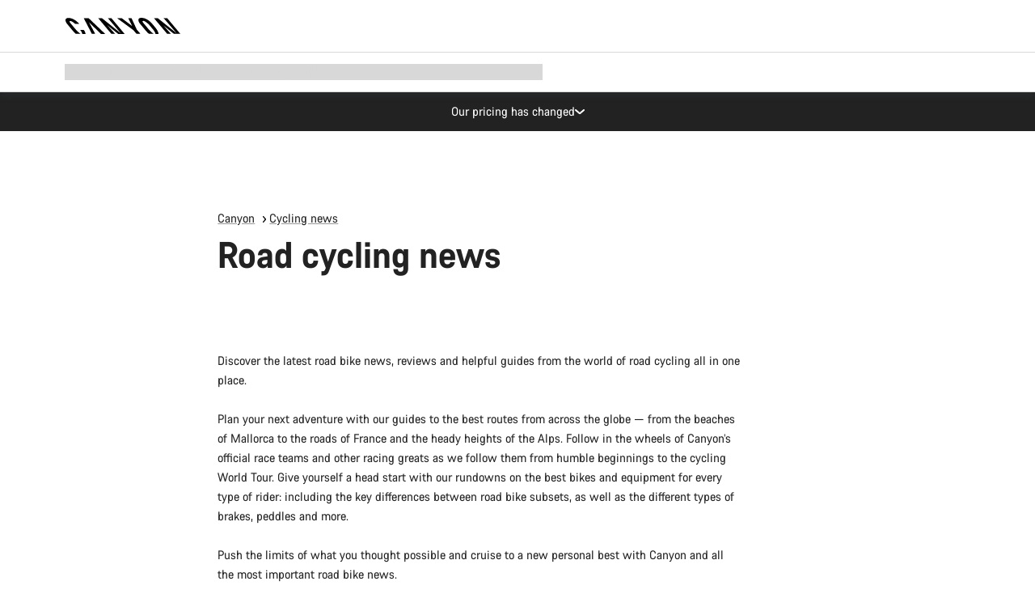

--- FILE ---
content_type: text/html;charset=UTF-8
request_url: https://www.canyon.com/en-jp/blog-content/road-cycling-news/
body_size: 31928
content:
<!DOCTYPE html><html lang="en-jp">
<head>
<meta charset="UTF-8">

<meta http-equiv="x-ua-compatible" content="ie=edge">

<meta name="viewport" content="width=device-width, initial-scale=1, minimum-scale=1, maximum-scale=5, user-scalable=yes">
<meta http-equiv="delegate-ch" content="sec-ch-width https://dma.canyon.com; sec-ch-dpr https://dma.canyon.com; sec-ch-viewport-width https://dma.canyon.com;">

    <meta name="apple-itunes-app" content="app-id=6443914990">

    <link rel="manifest" href="/manifest.json" />




<title>
    
        
        
        Road cycling news | CANYON JP
    
</title>



    


<link rel="preload" href="/on/demandware.static/Sites-RoW-Site/-/en_JP/v1769185521150/assets/fonts/CanyonVF.woff2" as="font" type="font/woff2" crossorigin="anonymous" fetchpriority="high"/>




    


    
        <link rel="dns-prefetch" href="https://www.googletagmanager.com" />
        <link rel="preconnect" href="https://www.googletagmanager.com" crossorigin />
    
        <link rel="dns-prefetch" href="https://www.google-analytics.com" />
        <link rel="preconnect" href="https://www.google-analytics.com" crossorigin />
    


    
        <link rel="dns-prefetch" href="https://widget.trustpilot.com" />
    
        <link rel="dns-prefetch" href="https://cdn.cquotient.com" />
    
        <link rel="dns-prefetch" href="https://p.cquotient.com" />
    
        <link rel="dns-prefetch" href="https://static.hotjar.com" />
    
        <link rel="dns-prefetch" href="https://script.hotjar.com" />
    
        <link rel="dns-prefetch" href="https://connect.facebook.net" />
    
        <link rel="dns-prefetch" href="https://s.pinimg.com" />
    
        <link rel="dns-prefetch" href="https://www.googleadservices.com" />
    
        <link rel="dns-prefetch" href="https://googleads.g.doubleclick.net" />
    
        <link rel="dns-prefetch" href="https://service.force.com" />
    






    








<link rel="icon" type="image/png" href="/on/demandware.static/Sites-RoW-Site/-/default/dw59b9e649/images/favicon-196x196.png" sizes="196x196" />
<link rel="icon" type="image/png" href="/on/demandware.static/Sites-RoW-Site/-/default/dwb35390c3/images/favicon-96x96.png" sizes="96x96" />
<link rel="icon" type="image/png" href="/on/demandware.static/Sites-RoW-Site/-/default/dwc42ea0d7/images/favicon-32x32.png" sizes="32x32" />
<link rel="icon" type="image/png" href="/on/demandware.static/Sites-RoW-Site/-/default/dw8b2b9fc4/images/favicon-16x16.png" sizes="16x16" />
<link rel="icon" type="image/png" href="/on/demandware.static/Sites-RoW-Site/-/default/dwd7afaec3/images/favicon-128.png" sizes="128x128" />
<link href="/on/demandware.static/Sites-RoW-Site/-/default/dwe4d135bb/images/favicon.ico" rel="shortcut icon" />





<link href="/on/demandware.static/Sites-RoW-Site/-/default/dw617b66f1/images/appicons/apple-icon.png" rel="apple-touch-icon" />
<link href="/on/demandware.static/Sites-RoW-Site/-/default/dwdf729afc/images/appicons/apple-icon-180x180.png" rel="apple-touch-icon" sizes="180x180" />
<link href="/on/demandware.static/Sites-RoW-Site/-/default/dw2eb5e320/images/appicons/apple-icon-152x152.png" rel="apple-touch-icon" sizes="152x152" />
<link href="/on/demandware.static/Sites-RoW-Site/-/default/dwf9fa603e/images/appicons/apple-icon-144x144.png" rel="apple-touch-icon" sizes="144x144" />
<link href="/on/demandware.static/Sites-RoW-Site/-/default/dw8b2a5cf4/images/appicons/apple-icon-120x120.png" rel="apple-touch-icon" sizes="120x120" />
<link href="/on/demandware.static/Sites-RoW-Site/-/default/dw549696e7/images/appicons/apple-icon-114x114.png" rel="apple-touch-icon" sizes="114x114" />
<link href="/on/demandware.static/Sites-RoW-Site/-/default/dwc9ff87c1/images/appicons/apple-icon-76x76.png" rel="apple-touch-icon" sizes="76x76" />
<link href="/on/demandware.static/Sites-RoW-Site/-/default/dwd4113aac/images/appicons/apple-icon-72x72.png" rel="apple-touch-icon" sizes="72x72" />
<link href="/on/demandware.static/Sites-RoW-Site/-/default/dw786438fe/images/appicons/apple-icon-60x60.png" rel="apple-touch-icon" sizes="60x60" />
<link href="/on/demandware.static/Sites-RoW-Site/-/default/dw987888c2/images/appicons/apple-icon-57x57.png" rel="apple-touch-icon" sizes="57x57" />



<link href="/on/demandware.static/Sites-RoW-Site/-/default/dwd3c399e8/images/appicons/android-icon-192x192.png" rel="icon" sizes="192x192" />
<link href="/on/demandware.static/Sites-RoW-Site/-/default/dw6761e88b/images/appicons/android-icon-144x144.png" rel="icon" sizes="144x144" />
<link href="/on/demandware.static/Sites-RoW-Site/-/default/dw35d3a378/images/appicons/android-icon-96x96.png" rel="icon" sizes="96x96" />
<link href="/on/demandware.static/Sites-RoW-Site/-/default/dw957e98c9/images/appicons/android-icon-72x72.png" rel="icon" sizes="72x72" />
<link href="/on/demandware.static/Sites-RoW-Site/-/default/dw13a7e648/images/appicons/android-icon-48x48.png" rel="icon" sizes="48x48" />
<link href="/on/demandware.static/Sites-RoW-Site/-/default/dw6fd07a68/images/appicons/android-icon-36x36.png" rel="icon" sizes="36x36" />


<meta name="msapplication-TileColor" content="#ffffff">
<meta name="msapplication-TileImage" content="/on/demandware.static/Sites-RoW-Site/-/default/dw5e17fc12/images/appicons/ms-icon-144x144.png">
<meta name="msapplication-config" content="/on/demandware.static/Sites-RoW-Site/-/default/dw5214a2c7/browserconfig.xml" />







<meta name="theme-color" content="#333333">





<link rel="stylesheet" href="/on/demandware.static/Sites-RoW-Site/-/en_JP/v1769185521150/css/sharedStyle.css" fetchpriority="high" />




<link rel="stylesheet" href="/on/demandware.static/Sites-RoW-Site/-/en_JP/v1769185521150/css/main.css" fetchpriority="high" />






    


    



    <link rel="canonical" href="https://www.canyon.com/en-jp/blog-content/road-cycling-news/"/>








<meta name="robots" content="max-image-preview:large" />




    


    



    
        <link rel="alternate" hreflang="en-AE" href="https://www.canyon.com/en-ae/blog-content/road-cycling-news/">
    
        <link rel="alternate" hreflang="en-AL" href="https://www.canyon.com/en-al/blog-content/road-cycling-news/">
    
        <link rel="alternate" hreflang="de-AT" href="https://www.canyon.com/de-at/blog-content/rennrad-news/">
    
        <link rel="alternate" hreflang="en-AT" href="https://www.canyon.com/en-at/blog-content/road-cycling-news/">
    
        <link rel="alternate" hreflang="en-AU" href="https://www.canyon.com/en-au/blog-content/road-cycling-news/">
    
        <link rel="alternate" hreflang="nl-BE" href="https://www.canyon.com/nl-be/blog-content/wegfietsen-blogs/">
    
        <link rel="alternate" hreflang="en-BE" href="https://www.canyon.com/en-be/blog-content/road-cycling-news/">
    
        <link rel="alternate" hreflang="fr-BE" href="https://www.canyon.com/fr-be/blog-content/actualite-velo-route/">
    
        <link rel="alternate" hreflang="en-BG" href="https://www.canyon.com/en-bg/blog-content/road-cycling-news/">
    
        <link rel="alternate" hreflang="en-BH" href="https://www.canyon.com/en-bh/blog-content/road-cycling-news/">
    
        <link rel="alternate" hreflang="en-BM" href="https://www.canyon.com/en-bm/blog-content/road-cycling-news/">
    
        <link rel="alternate" hreflang="en-BN" href="https://www.canyon.com/en-bn/blog-content/road-cycling-news/">
    
        <link rel="alternate" hreflang="es-BO" href="https://www.canyon.com/es-bo/blog-content/noticias-ciclismo-carretera/">
    
        <link rel="alternate" hreflang="en-BO" href="https://www.canyon.com/en-bo/blog-content/road-cycling-news/">
    
        <link rel="alternate" hreflang="pt-BR" href="https://www.canyon.com/pt-br/blog-content/noticias-de-bicicleta-de-estrada/">
    
        <link rel="alternate" hreflang="en-BR" href="https://www.canyon.com/en-br/blog-content/road-cycling-news/">
    
        <link rel="alternate" hreflang="en-CA" href="https://www.canyon.com/en-ca/blog-content/road-cycling-news/">
    
        <link rel="alternate" hreflang="fr-CA" href="https://www.canyon.com/fr-ca/blog-content/actualite-velo-route/">
    
        <link rel="alternate" hreflang="de-CH" href="https://www.canyon.com/de-ch/blog-content/rennrad-news/">
    
        <link rel="alternate" hreflang="fr-CH" href="https://www.canyon.com/fr-ch/blog-content/actualite-velo-route/">
    
        <link rel="alternate" hreflang="it-CH" href="https://www.canyon.com/it-ch/blog-content/novita-ciclismo-strada/">
    
        <link rel="alternate" hreflang="en-CH" href="https://www.canyon.com/en-ch/blog-content/road-cycling-news/">
    
        <link rel="alternate" hreflang="es-CL" href="https://www.canyon.com/es-cl/blog-content/noticias-ciclismo-carretera/">
    
        <link rel="alternate" hreflang="en-CL" href="https://www.canyon.com/en-cl/blog-content/road-cycling-news/">
    
        <link rel="alternate" hreflang="en-CN" href="https://www.canyon.com.cn/en-cn/blog-content/road-cycling-news/">
    
        <link rel="alternate" hreflang="zh-CN" href="https://www.canyon.com.cn/zh-cn/blog-content/road-cycling-news/">
    
        <link rel="alternate" hreflang="es-CO" href="https://www.canyon.com/es-co/blog-content/noticias-ciclismo-carretera/">
    
        <link rel="alternate" hreflang="en-CO" href="https://www.canyon.com/en-co/blog-content/road-cycling-news/">
    
        <link rel="alternate" hreflang="es-CR" href="https://www.canyon.com/es-cr/blog-content/noticias-ciclismo-carretera/">
    
        <link rel="alternate" hreflang="en-CR" href="https://www.canyon.com/en-cr/blog-content/road-cycling-news/">
    
        <link rel="alternate" hreflang="en-CY" href="https://www.canyon.com/en-cy/blog-content/road-cycling-news/">
    
        <link rel="alternate" hreflang="cs-CZ" href="https://www.canyon.com/cs-cz/blog-content/silni%C4%8Dni-cyklisticke-zpravy/">
    
        <link rel="alternate" hreflang="en-CZ" href="https://www.canyon.com/en-cz/blog-content/road-cycling-news/">
    
        <link rel="alternate" hreflang="de-DE" href="https://www.canyon.com/de-de/blog-content/rennrad-news/">
    
        <link rel="alternate" hreflang="en-DE" href="https://www.canyon.com/en-de/blog-content/road-cycling-news/">
    
        <link rel="alternate" hreflang="da-DK" href="https://www.canyon.com/da-dk/blog-content/landevejs-nyheder/">
    
        <link rel="alternate" hreflang="en-DK" href="https://www.canyon.com/en-dk/blog-content/road-cycling-news/">
    
        <link rel="alternate" hreflang="es-EC" href="https://www.canyon.com/es-ec/blog-content/noticias-ciclismo-carretera/">
    
        <link rel="alternate" hreflang="en-EC" href="https://www.canyon.com/en-ec/blog-content/road-cycling-news/">
    
        <link rel="alternate" hreflang="en-EE" href="https://www.canyon.com/en-ee/blog-content/road-cycling-news/">
    
        <link rel="alternate" hreflang="en-EG" href="https://www.canyon.com/en-eg/blog-content/road-cycling-news/">
    
        <link rel="alternate" hreflang="es-ES" href="https://www.canyon.com/es-es/blog-content/noticias-ciclismo-carretera/">
    
        <link rel="alternate" hreflang="en-ES" href="https://www.canyon.com/en-es/blog-content/road-cycling-news/">
    
        <link rel="alternate" hreflang="fi-FI" href="https://www.canyon.com/fi-fi/blog-content/maantiepyorailyuutiset/">
    
        <link rel="alternate" hreflang="en-FI" href="https://www.canyon.com/en-fi/blog-content/road-cycling-news/">
    
        <link rel="alternate" hreflang="fr-FR" href="https://www.canyon.com/fr-fr/blog-content/actualite-velo-route/">
    
        <link rel="alternate" hreflang="en-FR" href="https://www.canyon.com/en-fr/blog-content/road-cycling-news/">
    
        <link rel="alternate" hreflang="en-GB" href="https://www.canyon.com/en-gb/blog-content/road-cycling-news/">
    
        <link rel="alternate" hreflang="en-GR" href="https://www.canyon.com/en-gr/blog-content/road-cycling-news/">
    
        <link rel="alternate" hreflang="es-GT" href="https://www.canyon.com/es-gt/blog-content/noticias-ciclismo-carretera/">
    
        <link rel="alternate" hreflang="en-GT" href="https://www.canyon.com/en-gt/blog-content/road-cycling-news/">
    
        <link rel="alternate" hreflang="en-HK" href="https://www.canyon.com/en-hk/blog-content/road-cycling-news/">
    
        <link rel="alternate" hreflang="es-HN" href="https://www.canyon.com/es-hn/blog-content/noticias-ciclismo-carretera/">
    
        <link rel="alternate" hreflang="en-HN" href="https://www.canyon.com/en-hn/blog-content/road-cycling-news/">
    
        <link rel="alternate" hreflang="en-HR" href="https://www.canyon.com/en-hr/blog-content/road-cycling-news/">
    
        <link rel="alternate" hreflang="en-HU" href="https://www.canyon.com/en-hu/blog-content/road-cycling-news/">
    
        <link rel="alternate" hreflang="en-ID" href="https://www.canyon.com/en-id/blog-content/road-cycling-news/">
    
        <link rel="alternate" hreflang="en-IE" href="https://www.canyon.com/en-ie/blog-content/road-cycling-news/">
    
        <link rel="alternate" hreflang="en-IL" href="https://www.canyon.com/en-il/blog-content/road-cycling-news/">
    
        <link rel="alternate" hreflang="en-IN" href="https://www.canyon.com/en-in/blog-content/road-cycling-news/">
    
        <link rel="alternate" hreflang="en-IS" href="https://www.canyon.com/en-is/blog-content/road-cycling-news/">
    
        <link rel="alternate" hreflang="it-IT" href="https://www.canyon.com/it-it/blog-content/novita-ciclismo-strada/">
    
        <link rel="alternate" hreflang="en-IT" href="https://www.canyon.com/en-it/blog-content/road-cycling-news/">
    
        <link rel="alternate" hreflang="ja-JP" href="https://www.canyon.com/ja-jp/blog-content/%E3%83%AD%E3%83%BC%E3%83%89%E3%82%B5%E3%82%A4%E3%82%AF%E3%83%AA%E3%83%B3%E3%82%B0%E3%83%8B%E3%83%A5%E3%83%BC%E3%82%B9/">
    
        <link rel="alternate" hreflang="en-JP" href="https://www.canyon.com/en-jp/blog-content/road-cycling-news/">
    
        <link rel="alternate" hreflang="en-KG" href="https://www.canyon.com/en-kg/blog-content/road-cycling-news/">
    
        <link rel="alternate" hreflang="ko-KR" href="https://www.canyon.com/ko-kr/blog-content/%EB%8F%84%EB%A1%9C-%EC%82%AC%EC%9D%B4%ED%81%B4%EB%A7%81---%EB%89%B4%EC%8A%A4/">
    
        <link rel="alternate" hreflang="en-KR" href="https://www.canyon.com/en-kr/blog-content/road-cycling-news/">
    
        <link rel="alternate" hreflang="en-KW" href="https://www.canyon.com/en-kw/blog-content/road-cycling-news/">
    
        <link rel="alternate" hreflang="en-KZ" href="https://www.canyon.com/en-kz/blog-content/road-cycling-news/">
    
        <link rel="alternate" hreflang="en-LB" href="https://www.canyon.com/en-lb/blog-content/road-cycling-news/">
    
        <link rel="alternate" hreflang="en-LT" href="https://www.canyon.com/en-lt/blog-content/road-cycling-news/">
    
        <link rel="alternate" hreflang="fr-LU" href="https://www.canyon.com/fr-lu/blog-content/actualite-velo-route/">
    
        <link rel="alternate" hreflang="en-LU" href="https://www.canyon.com/en-lu/blog-content/road-cycling-news/">
    
        <link rel="alternate" hreflang="de-LU" href="https://www.canyon.com/de-lu/blog-content/rennrad-news/">
    
        <link rel="alternate" hreflang="en-LV" href="https://www.canyon.com/en-lv/blog-content/road-cycling-news/">
    
        <link rel="alternate" hreflang="en-MK" href="https://www.canyon.com/en-mk/blog-content/road-cycling-news/">
    
        <link rel="alternate" hreflang="en-MO" href="https://www.canyon.com/en-mo/blog-content/road-cycling-news/">
    
        <link rel="alternate" hreflang="en-MT" href="https://www.canyon.com/en-mt/blog-content/road-cycling-news/">
    
        <link rel="alternate" hreflang="en-MU" href="https://www.canyon.com/en-mu/blog-content/road-cycling-news/">
    
        <link rel="alternate" hreflang="es-MX" href="https://www.canyon.com/es-mx/blog-content/noticias-ciclismo-carretera/">
    
        <link rel="alternate" hreflang="en-MX" href="https://www.canyon.com/en-mx/blog-content/road-cycling-news/">
    
        <link rel="alternate" hreflang="en-MY" href="https://www.canyon.com/en-my/blog-content/road-cycling-news/">
    
        <link rel="alternate" hreflang="zh-MY" href="https://www.canyon.com/zh-my/blog-content/road-cycling-news/">
    
        <link rel="alternate" hreflang="nl-NL" href="https://www.canyon.com/nl-nl/blog-content/wegfietsen-blogs/">
    
        <link rel="alternate" hreflang="en-NL" href="https://www.canyon.com/en-nl/blog-content/road-cycling-news/">
    
        <link rel="alternate" hreflang="no-NO" href="https://www.canyon.com/no-no/blog-content/road-cycling-nyheter/">
    
        <link rel="alternate" hreflang="en-NO" href="https://www.canyon.com/en-no/blog-content/road-cycling-news/">
    
        <link rel="alternate" hreflang="en-NZ" href="https://www.canyon.com/en-nz/blog-content/road-cycling-news/">
    
        <link rel="alternate" hreflang="en-OM" href="https://www.canyon.com/en-om/blog-content/road-cycling-news/">
    
        <link rel="alternate" hreflang="es-PA" href="https://www.canyon.com/es-pa/blog-content/noticias-ciclismo-carretera/">
    
        <link rel="alternate" hreflang="en-PA" href="https://www.canyon.com/en-pa/blog-content/road-cycling-news/">
    
        <link rel="alternate" hreflang="es-PE" href="https://www.canyon.com/es-pe/blog-content/noticias-ciclismo-carretera/">
    
        <link rel="alternate" hreflang="en-PE" href="https://www.canyon.com/en-pe/blog-content/road-cycling-news/">
    
        <link rel="alternate" hreflang="en-PH" href="https://www.canyon.com/en-ph/blog-content/road-cycling-news/">
    
        <link rel="alternate" hreflang="pl-PL" href="https://www.canyon.com/pl-pl/blog-content/wiadomosci-szosa/">
    
        <link rel="alternate" hreflang="en-PL" href="https://www.canyon.com/en-pl/blog-content/road-cycling-news/">
    
        <link rel="alternate" hreflang="pt-PT" href="https://www.canyon.com/pt-pt/blog-content/noticias-de-bicicleta-de-estrada/">
    
        <link rel="alternate" hreflang="en-PT" href="https://www.canyon.com/en-pt/blog-content/road-cycling-news/">
    
        <link rel="alternate" hreflang="en-QA" href="https://www.canyon.com/en-qa/blog-content/road-cycling-news/">
    
        <link rel="alternate" hreflang="en-RO" href="https://www.canyon.com/en-ro/blog-content/road-cycling-news/">
    
        <link rel="alternate" hreflang="en-RS" href="https://www.canyon.com/en-rs/blog-content/road-cycling-news/">
    
        <link rel="alternate" hreflang="en-SA" href="https://www.canyon.com/en-sa/blog-content/road-cycling-news/">
    
        <link rel="alternate" hreflang="sv-SE" href="https://www.canyon.com/sv-se/blog-content/vaegcykelnyheter/">
    
        <link rel="alternate" hreflang="en-SE" href="https://www.canyon.com/en-se/blog-content/road-cycling-news/">
    
        <link rel="alternate" hreflang="en-SG" href="https://www.canyon.com/en-sg/blog-content/road-cycling-news/">
    
        <link rel="alternate" hreflang="zh-SG" href="https://www.canyon.com/zh-sg/blog-content/road-cycling-news/">
    
        <link rel="alternate" hreflang="en-SI" href="https://www.canyon.com/en-si/blog-content/road-cycling-news/">
    
        <link rel="alternate" hreflang="cs-SK" href="https://www.canyon.com/cs-sk/blog-content/silni%C4%8Dni-cyklisticke-zpravy/">
    
        <link rel="alternate" hreflang="en-SK" href="https://www.canyon.com/en-sk/blog-content/road-cycling-news/">
    
        <link rel="alternate" hreflang="en-TH" href="https://www.canyon.com/en-th/blog-content/road-cycling-news/">
    
        <link rel="alternate" hreflang="en-TR" href="https://www.canyon.com/en-tr/blog-content/road-cycling-news/">
    
        <link rel="alternate" hreflang="en-TW" href="https://www.canyon.com/en-tw/blog-content/road-cycling-news/">
    
        <link rel="alternate" hreflang="en-UA" href="https://www.canyon.com/en-ua/blog-content/road-cycling-news/">
    
        <link rel="alternate" hreflang="en-US" href="https://www.canyon.com/en-us/blog-content/road-cycling-news/">
    
        <link rel="alternate" hreflang="en-ZM" href="https://www.canyon.com/en-zm/blog-content/road-cycling-news/">
    










    
    
        
    














    <meta name="description" content="See our latest road cycling news ► Stay tuned for the latest from road cycling, time trial and triathlon worlds!"/>



    <meta name="google-site-verification" content="5xYcWWvJizN8AQxIAEcvmNqOaMMi4VJEv0G5x6MZ6Dw" />






    <script type="application/ld+json">

        
            {
            "@context": "https://schema.org",
            "@type": "Organization",
            "name": "Canyon",
            "url": "https://www.canyon.com/",
            "logo": "https://www.canyon.com/on/demandware.static/Sites-RoW-Site/-/default/images/seo/logo.png",
            "contactPoint":[{
                "@type": "ContactPoint",
                "telephone": "+4926194903000",
                "contactType": "Customer service",
                "areaServed":["DE","AT"]},
                {"@type": "ContactPoint",
                "telephone": "+442085496001" ,
                "contactType": "Customer service",
                "areaServed":["GB"]},
                {"@type": "ContactPoint",
                "telephone": "+41435881100" ,
                "contactType": "Customer service",
                "areaServed":["CH"]},
                {"@type": "ContactPoint",
                "telephone": "+815037868496" ,
                "contactType": "Customer service",
                "areaServed":["JP"]},
                {"@type": "ContactPoint",
                "telephone": "+358401802620" ,
                "contactType": "Customer service",
                "areaServed":["FI"]},
                {"@type": "ContactPoint",
                "telephone": "+39045515527" ,
                "contactType": "Customer service",
                "areaServed":["IT"]},
                {"@type": "ContactPoint",
                "telephone": "+3216980399" ,
                "contactType": "Customer service",
                "areaServed":["BE"]},
                {"@type": "ContactPoint",
                "telephone": "+48914226966" ,
                "contactType": "Customer service",
                "areaServed":["PL"]},
                {"@type": "ContactPoint",
                "telephone": "+420226259001" ,
                "contactType": "Customer service",
                "areaServed":["CZ"]},
                {"@type": "ContactPoint",
                "telephone": "+421220510450" ,
                "contactType": "Customer service",
                "areaServed":["SK"]},
                {"@type": "ContactPoint",
                "telephone": "+611300712003" ,
                "contactType": "Customer service",
                "areaServed":["AU"]},
                {"@type": "ContactPoint",
                "telephone": "+61397711607" ,
                "contactType": "Customer service",
                "areaServed":["NZ"]},
                {"@type": "ContactPoint",
                "telephone": "+82316982577" ,
                "contactType": "Customer service",
                "areaServed":["KO"]},
                {"@type": "ContactPoint",
                "telephone": "+31408080485" ,
                "contactType": "Customer service",
                "areaServed":["NL"]},{"@type": "ContactPoint",
                "telephone": "+34910470740" ,
                "contactType": "Customer service",
                "areaServed":["ES"]},
                {"@type": "ContactPoint",
                "telephone": "+34911239440" ,
                "contactType": "Customer service",
                "areaServed":["PT"]},
                {"@type": "ContactPoint",
                "telephone": "+33890710132" ,
                "contactType": "Customer service",
                "areaServed":["FR"]},
                {"@type": "ContactPoint",
                "telephone": "+4570204011" ,
                "contactType": "Customer service",
                "areaServed":["DK"]},
                {"@type": "ContactPoint",
                "telephone": "+46868441440" ,
                "contactType": "Customer service",
                "areaServed":["SV"]},
                {"@type": "ContactPoint",
                "telephone": "+4745404140" ,
                "contactType": "Customer service",
                "areaServed":["NO"]},
                {"@type": "ContactPoint",
                "telephone": "+27212050073" ,
                "contactType": "Customer service",
                "areaServed":["ZA"]},
                {"@type": "ContactPoint",
                "telephone": "+6531634999" ,
                "contactType": "Customer service",
                "areaServed":["SG"]},
                {"@type": "ContactPoint",
                "telephone": "+4926194903000" ,
                "contactType": "Customer service"
                }],
                
            "sameAs": [
                "http://www.wikidata.org/entity/Q318730",
                "https://www.youtube.com/@CanyonBicycles",
                "https://www.linkedin.com/company/canyon-bicycles-gmbh/",
                "https://www.facebook.com/canyon/",
                "https://twitter.com/canyon_bikes",
                "https://www.instagram.com/canyon/",
                "https://www.strava.com/clubs/3812",
                "https://www.tiktok.com/@canyon_bicycles"
                ]
 }
        
    </script>





    


<script src="https://canyon.app.baqend.com/v1/speedkit/install.js?d=production" async crossorigin="anonymous"></script>






<meta name="format-detection" content="telephone=no" />



    



    





    





<meta name="js-gtm-initial-meta" content=""
data-gtm="[{&quot;event&quot;:&quot;initial-meta&quot;,&quot;Country&quot;:&quot;JP&quot;,&quot;Language&quot;:&quot;en&quot;,&quot;PageType&quot;:&quot;blog&quot;,&quot;SubPageType&quot;:&quot;blogSubFolder&quot;,&quot;PageID&quot;:&quot;folder &gt; road-cycling-news&quot;,&quot;LoggedIn&quot;:&quot;false&quot;,&quot;crmId&quot;:&quot;&quot;,&quot;ABTesting&quot;:&quot;false&quot;,&quot;ABTestGroup&quot;:&quot;unknown&quot;,&quot;release&quot;:&quot;25.11.14&quot;,&quot;deviceType&quot;:&quot;webshop&quot;,&quot;viewMode&quot;:&quot;browser&quot;}]"
data-gtm-model="{&quot;enabled&quot;:true,&quot;dataLayer&quot;:[{&quot;event&quot;:&quot;initial-meta&quot;,&quot;Country&quot;:&quot;JP&quot;,&quot;Language&quot;:&quot;en&quot;,&quot;PageType&quot;:&quot;blog&quot;,&quot;SubPageType&quot;:&quot;blogSubFolder&quot;,&quot;PageID&quot;:&quot;folder &gt; road-cycling-news&quot;,&quot;LoggedIn&quot;:&quot;false&quot;,&quot;crmId&quot;:&quot;&quot;,&quot;ABTesting&quot;:&quot;false&quot;,&quot;ABTestGroup&quot;:&quot;unknown&quot;,&quot;release&quot;:&quot;25.11.14&quot;,&quot;deviceType&quot;:&quot;webshop&quot;,&quot;viewMode&quot;:&quot;browser&quot;}],&quot;containerID&quot;:&quot;&quot;,&quot;internalHostRegex&quot;:&quot;^[\\w\\W]*.canyon.com[\\w\\W]*$&quot;,&quot;linkFileExtensions&quot;:[],&quot;internalContainerID&quot;:&quot;GTM-M2JG57Z&quot;,&quot;internalContainerURL&quot;:&quot;https://svr.canyon.com/gtm.js&quot;}"
data-gtm-parameters=""
data-gtm-viewmode=""
data-gtm-devicetype="">

<meta name="js-gtm-session-events" content=""
data-gtm="[]">

<script>
if (window.location === window.parent.location) {
window.dataLayer = window.dataLayer || [];
window.gtmInternalHostRegex = "^[\\w\\W]*.canyon.com[\\w\\W]*$";
window.gtmLinkFileExtensions = [];
}
</script>








<script type="text/javascript">//<!--
/* <![CDATA[ (head-active_data.js) */
var dw = (window.dw || {});
dw.ac = {
    _analytics: null,
    _events: [],
    _category: "",
    _searchData: "",
    _anact: "",
    _anact_nohit_tag: "",
    _analytics_enabled: "true",
    _timeZone: "Europe/Berlin",
    _capture: function(configs) {
        if (Object.prototype.toString.call(configs) === "[object Array]") {
            configs.forEach(captureObject);
            return;
        }
        dw.ac._events.push(configs);
    },
	capture: function() { 
		dw.ac._capture(arguments);
		// send to CQ as well:
		if (window.CQuotient) {
			window.CQuotient.trackEventsFromAC(arguments);
		}
	},
    EV_PRD_SEARCHHIT: "searchhit",
    EV_PRD_DETAIL: "detail",
    EV_PRD_RECOMMENDATION: "recommendation",
    EV_PRD_SETPRODUCT: "setproduct",
    applyContext: function(context) {
        if (typeof context === "object" && context.hasOwnProperty("category")) {
        	dw.ac._category = context.category;
        }
        if (typeof context === "object" && context.hasOwnProperty("searchData")) {
        	dw.ac._searchData = context.searchData;
        }
    },
    setDWAnalytics: function(analytics) {
        dw.ac._analytics = analytics;
    },
    eventsIsEmpty: function() {
        return 0 == dw.ac._events.length;
    }
};
/* ]]> */
// -->
</script>
<script type="text/javascript">//<!--
/* <![CDATA[ (head-cquotient.js) */
var CQuotient = window.CQuotient = {};
CQuotient.clientId = 'bcml-RoW';
CQuotient.realm = 'BCML';
CQuotient.siteId = 'RoW';
CQuotient.instanceType = 'prd';
CQuotient.locale = 'en_JP';
CQuotient.fbPixelId = '__UNKNOWN__';
CQuotient.activities = [];
CQuotient.cqcid='';
CQuotient.cquid='';
CQuotient.cqeid='';
CQuotient.cqlid='';
CQuotient.apiHost='api.cquotient.com';
/* Turn this on to test against Staging Einstein */
/* CQuotient.useTest= true; */
CQuotient.useTest = ('true' === 'false');
CQuotient.initFromCookies = function () {
	var ca = document.cookie.split(';');
	for(var i=0;i < ca.length;i++) {
	  var c = ca[i];
	  while (c.charAt(0)==' ') c = c.substring(1,c.length);
	  if (c.indexOf('cqcid=') == 0) {
		CQuotient.cqcid=c.substring('cqcid='.length,c.length);
	  } else if (c.indexOf('cquid=') == 0) {
		  var value = c.substring('cquid='.length,c.length);
		  if (value) {
		  	var split_value = value.split("|", 3);
		  	if (split_value.length > 0) {
			  CQuotient.cquid=split_value[0];
		  	}
		  	if (split_value.length > 1) {
			  CQuotient.cqeid=split_value[1];
		  	}
		  	if (split_value.length > 2) {
			  CQuotient.cqlid=split_value[2];
		  	}
		  }
	  }
	}
}
CQuotient.getCQCookieId = function () {
	if(window.CQuotient.cqcid == '')
		window.CQuotient.initFromCookies();
	return window.CQuotient.cqcid;
};
CQuotient.getCQUserId = function () {
	if(window.CQuotient.cquid == '')
		window.CQuotient.initFromCookies();
	return window.CQuotient.cquid;
};
CQuotient.getCQHashedEmail = function () {
	if(window.CQuotient.cqeid == '')
		window.CQuotient.initFromCookies();
	return window.CQuotient.cqeid;
};
CQuotient.getCQHashedLogin = function () {
	if(window.CQuotient.cqlid == '')
		window.CQuotient.initFromCookies();
	return window.CQuotient.cqlid;
};
CQuotient.trackEventsFromAC = function (/* Object or Array */ events) {
try {
	if (Object.prototype.toString.call(events) === "[object Array]") {
		events.forEach(_trackASingleCQEvent);
	} else {
		CQuotient._trackASingleCQEvent(events);
	}
} catch(err) {}
};
CQuotient._trackASingleCQEvent = function ( /* Object */ event) {
	if (event && event.id) {
		if (event.type === dw.ac.EV_PRD_DETAIL) {
			CQuotient.trackViewProduct( {id:'', alt_id: event.id, type: 'raw_sku'} );
		} // not handling the other dw.ac.* events currently
	}
};
CQuotient.trackViewProduct = function(/* Object */ cqParamData){
	var cq_params = {};
	cq_params.cookieId = CQuotient.getCQCookieId();
	cq_params.userId = CQuotient.getCQUserId();
	cq_params.emailId = CQuotient.getCQHashedEmail();
	cq_params.loginId = CQuotient.getCQHashedLogin();
	cq_params.product = cqParamData.product;
	cq_params.realm = cqParamData.realm;
	cq_params.siteId = cqParamData.siteId;
	cq_params.instanceType = cqParamData.instanceType;
	cq_params.locale = CQuotient.locale;
	
	if(CQuotient.sendActivity) {
		CQuotient.sendActivity(CQuotient.clientId, 'viewProduct', cq_params);
	} else {
		CQuotient.activities.push({activityType: 'viewProduct', parameters: cq_params});
	}
};
/* ]]> */
// -->
</script>

</head>
<body id="js-body" class="page  js-page page--ptBlog page--sptBlogSubFolder ">








<noscript>
<iframe src="https://svr.canyon.com/ns.html?id=GTM-M2JG57Z"
height="0" width="0" style="display:none;visibility:hidden">
</iframe>
</noscript>


<div id="app" class="app" data-action="Search-ShowContent" data-querystring="fdid=road-cycling-news" >







<div class="u-hide js-moneyPatternDataContainer" data-moneypattern="m&yen;fff,fff,fff" data-removetrailingzeros="true"><!-- empty --></div>



<div class="js-globalMessages"></div>


    






<nav class="header xlt-header js-headerNavigationWrapper js-headerNavigation"
aria-label="header"
data-gtm-settings="{&quot;enabled&quot;:true}"
data-navigation-url="/on/demandware.store/Sites-RoW-Site/en_JP/Navigation-Header"
data-topbar-url="/on/demandware.store/Sites-RoW-Site/en_JP/Navigation-HeaderTopBar"
>
<div class="header__inner">
<div class="header__topBar">
<div class="header__topBarContainer">
<div class="header__topBarInner js-topBar">

<div class="headerTopBar__menuTriggerWrapper"></div>
<div class="headerTopBar__logoWrapper">
<a aria-label="Back to home" class="headerTopBar__logo" href="/en-jp/" title="Canyon" aria-hidden="false" tabindex="0">



    <svg
        
        xmlns:xlink="http://www.w3.org/1999/xlink"
        class="icon icon-logo headerTopBar__logoIcon"
        aria-hidden="false"
        focusable="false"
        
    >
        
            <title>Canyon</title>
        
        
        
            <use xlink:href="/on/demandware.static/Sites-RoW-Site/-/en_JP/v1769185521150/images/iconsNew.svg#sprite-logo"></use>
        
        
    </svg>


</a>
</div>
<div class="headerTopBar__userMenuWrapper"></div>
</div>
</div>
</div>
<div class="headerNavigationBar headerNavigationBar--preload js-navBarPreload">
<div class="headerNavigationBar__inner">
<div class="headerNavigationBar__preloadItem headerNavigationBar__preloadItem--level1 headerNavigationBar__preloadItem--menu">
<span class="u-visHidden">
Expand navigation
</span>



    <svg
        
        xmlns:xlink="http://www.w3.org/1999/xlink"
        class="icon icon-nav headerNavigationBar__menuTriggerIcon"
        aria-hidden="false"
        focusable="false"
        
    >
        
        
        
            <use xlink:href="/on/demandware.static/Sites-RoW-Site/-/en_JP/v1769185521150/images/iconsNew.svg#sprite-nav"></use>
        
        
    </svg>


</div>




<a class="headerNavigationBar__preloadItem headerNavigationBar__preloadItem--level1" href="/en-jp/road-bikes/">Road Bikes</a>


<a class="headerNavigationBar__preloadItem headerNavigationBar__preloadItem--level2" href="/en-jp/road-bikes/endurance-bikes/">Endurance</a>




<a class="headerNavigationBar__preloadItem headerNavigationBar__preloadItem--level3" href="/en-jp/road-bikes/endurance-bikes/endurace/">Endurace</a>





<a class="headerNavigationBar__preloadItem headerNavigationBar__preloadItem--level4" href="/en-jp/road-bikes/endurance-bikes/endurace/?prefn1=pc_rahmen_modifikation_werkstoff&amp;prefv1=CFR#section-product-grid">Endurace CFR</a>




<a class="headerNavigationBar__preloadItem headerNavigationBar__preloadItem--level4" href="/en-jp/road-bikes/endurance-bikes/endurace/?prefn1=pc_rahmen_modifikation_werkstoff&amp;prefv1=CF%20SLX#section-product-grid">Endurace CF SLX</a>




<a class="headerNavigationBar__preloadItem headerNavigationBar__preloadItem--level4" href="/en-jp/road-bikes/endurance-bikes/endurace/?prefn1=pc_rahmen_modifikation_werkstoff&amp;prefv1=CF#section-product-grid">Endurace CF</a>







<a class="headerNavigationBar__preloadItem headerNavigationBar__preloadItem--level2" href="/en-jp/road-bikes/race-bikes/">Race</a>




<a class="headerNavigationBar__preloadItem headerNavigationBar__preloadItem--level3" href="/en-jp/road-bikes/race-bikes/ultimate/">Ultimate</a>





<a class="headerNavigationBar__preloadItem headerNavigationBar__preloadItem--level4" href="/en-jp/road-bikes/race-bikes/ultimate/?prefn1=pc_rahmen_modifikation_werkstoff&amp;prefv1=CFR#section-product-grid">Ultimate CFR</a>




<a class="headerNavigationBar__preloadItem headerNavigationBar__preloadItem--level4" href="/en-jp/road-bikes/race-bikes/ultimate/?prefn1=pc_rahmen_modifikation_werkstoff&amp;prefv1=CF%20SLX#section-product-grid">Ultimate CF SLX</a>




<a class="headerNavigationBar__preloadItem headerNavigationBar__preloadItem--level4" href="/en-jp/road-bikes/race-bikes/ultimate/?prefn1=pc_rahmen_modifikation_werkstoff&amp;prefv1=CF%20SL#section-product-grid">Ultimate CF</a>






<a class="headerNavigationBar__preloadItem headerNavigationBar__preloadItem--level3" href="/en-jp/road-bikes/aero-bikes/aeroad/">Aeroad</a>





<a class="headerNavigationBar__preloadItem headerNavigationBar__preloadItem--level4" href="/en-jp/road-bikes/aero-bikes/aeroad/?prefn1=pc_rahmen_modifikation_werkstoff&amp;prefv1=CFR#section-product-grid">Aeroad CFR</a>




<a class="headerNavigationBar__preloadItem headerNavigationBar__preloadItem--level4" href="/en-jp/road-bikes/aero-bikes/aeroad/?prefn1=pc_rahmen_modifikation_werkstoff&amp;prefv1=CF%20SLX#section-product-grid">Aeroad CF SLX</a>







<a class="headerNavigationBar__preloadItem headerNavigationBar__preloadItem--level2" href="/en-jp/road-bikes/aero-bikes/">Aero</a>




<a class="headerNavigationBar__preloadItem headerNavigationBar__preloadItem--level3" href="/en-jp/road-bikes/aero-bikes/aeroad/">Aeroad</a>





<a class="headerNavigationBar__preloadItem headerNavigationBar__preloadItem--level4" href="/en-jp/road-bikes/aero-bikes/aeroad/?prefn1=pc_rahmen_modifikation_werkstoff&amp;prefv1=CFR#section-product-grid">Aeroad CFR</a>




<a class="headerNavigationBar__preloadItem headerNavigationBar__preloadItem--level4" href="/en-jp/road-bikes/aero-bikes/aeroad/?prefn1=pc_rahmen_modifikation_werkstoff&amp;prefv1=CF%20SLX#section-product-grid">Aeroad CF SLX</a>






<a class="headerNavigationBar__preloadItem headerNavigationBar__preloadItem--level3" href="/en-jp/road-bikes/triathlon-bikes/speedmax/">Speedmax</a>





<a class="headerNavigationBar__preloadItem headerNavigationBar__preloadItem--level4" href="/en-jp/road-bikes/triathlon-bikes/speedmax/?prefn1=pc_rahmen_plattformcode&amp;prefv1=R090-01#section-product-grid">Speedmax CFR TT</a>




<a class="headerNavigationBar__preloadItem headerNavigationBar__preloadItem--level4" href="/en-jp/road-bikes/triathlon-bikes/speedmax/?prefn1=pc_rahmen_modifikation_werkstoff&amp;prefv1=CFR#section-product-grid">Speedmax CFR</a>




<a class="headerNavigationBar__preloadItem headerNavigationBar__preloadItem--level4" href="/en-jp/road-bikes/triathlon-bikes/speedmax/?prefn1=pc_rahmen_modifikation_werkstoff&amp;prefv1=CF%20SLX#section-product-grid">Speedmax CF SLX</a>




<a class="headerNavigationBar__preloadItem headerNavigationBar__preloadItem--level4" href="/en-jp/road-bikes/triathlon-bikes/speedmax/?prefn1=pc_rahmen_modifikation_werkstoff&amp;prefv1=CF#section-product-grid">Speedmax CF</a>







<a class="headerNavigationBar__preloadItem headerNavigationBar__preloadItem--level2" href="/en-jp/road-bikes/triathlon-bikes/">Triathlon &amp; TT</a>




<a class="headerNavigationBar__preloadItem headerNavigationBar__preloadItem--level3" href="/en-jp/road-bikes/triathlon-bikes/speedmax/">Speedmax</a>





<a class="headerNavigationBar__preloadItem headerNavigationBar__preloadItem--level4" href="/en-jp/road-bikes/triathlon-bikes/speedmax/?prefn1=pc_rahmen_plattformcode&amp;prefv1=R090-01#section-product-grid">Speedmax CFR TT</a>




<a class="headerNavigationBar__preloadItem headerNavigationBar__preloadItem--level4" href="/en-jp/road-bikes/triathlon-bikes/speedmax/?prefn1=pc_rahmen_modifikation_werkstoff&amp;prefv1=CFR#section-product-grid">Speedmax CFR</a>




<a class="headerNavigationBar__preloadItem headerNavigationBar__preloadItem--level4" href="/en-jp/road-bikes/triathlon-bikes/speedmax/?prefn1=pc_rahmen_modifikation_werkstoff&amp;prefv1=CF%20SLX#section-product-grid">Speedmax CF SLX</a>




<a class="headerNavigationBar__preloadItem headerNavigationBar__preloadItem--level4" href="/en-jp/road-bikes/triathlon-bikes/speedmax/?prefn1=pc_rahmen_modifikation_werkstoff&amp;prefv1=CF#section-product-grid">Speedmax CF</a>







<a class="headerNavigationBar__preloadItem headerNavigationBar__preloadItem--level2" href="/en-jp/road-bikes/cyclocross-bikes/">Cyclocross</a>




<a class="headerNavigationBar__preloadItem headerNavigationBar__preloadItem--level3" href="/en-jp/road-bikes/cyclocross-bikes/inflite/">Inflite</a>





<a class="headerNavigationBar__preloadItem headerNavigationBar__preloadItem--level4" href="/en-jp/road-bikes/cyclocross-bikes/inflite/?prefn1=pc_rahmen_modifikation_werkstoff&amp;prefv1=CFR#section-product-grid">Inflite CFR</a>




<a class="headerNavigationBar__preloadItem headerNavigationBar__preloadItem--level4" href="/en-jp/road-bikes/cyclocross-bikes/inflite/?prefn1=pc_rahmen_modifikation_werkstoff&amp;prefv1=CF%20SLX#section-product-grid">Inflite CF SLX</a>




<a class="headerNavigationBar__preloadItem headerNavigationBar__preloadItem--level4" href="/en-jp/road-bikes/cyclocross-bikes/inflite/?prefn1=pc_rahmen_modifikation_werkstoff&amp;prefv1=CF%20SL#section-product-grid">Inflite CF SL</a>







<a class="headerNavigationBar__preloadItem headerNavigationBar__preloadItem--level2" href="/en-jp/road-bikes/youth-road-bikes/">Youth Road</a>




<a class="headerNavigationBar__preloadItem headerNavigationBar__preloadItem--level3" href="/en-jp/road-bikes/youth-road-bikes/road-youth-endurace/endurace-young-hero/4285.html">Endurace Young Hero</a>





<a class="headerNavigationBar__preloadItem headerNavigationBar__preloadItem--level4" href="/en-jp/road-bikes/youth-road-bikes/road-youth-endurace/endurace-young-hero/4285.html">Endurace Young Hero</a>






<a class="headerNavigationBar__preloadItem headerNavigationBar__preloadItem--level3" href="/en-jp/road-bikes/race-bikes/ultimate/cf-sl/ultimate-cf-young-hero/4284.html">Ultimate Young Hero</a>





<a class="headerNavigationBar__preloadItem headerNavigationBar__preloadItem--level4" href="/en-jp/road-bikes/race-bikes/ultimate/cf-sl/ultimate-cf-young-hero/4284.html">Ultimate Young Hero</a>







<a class="headerNavigationBar__preloadItem headerNavigationBar__preloadItem--level2" href="/en-jp/road-bikes/road-track/speedmax-track/">Track</a>




<a class="headerNavigationBar__preloadItem headerNavigationBar__preloadItem--level3" href="/en-jp/road-bikes/road-track/speedmax-track/">Speedmax CFR Track</a>





<a class="headerNavigationBar__preloadItem headerNavigationBar__preloadItem--level4" href="/en-jp/road-bikes/road-track/speedmax-track/#section-product-grid">Speedmax CFR Track</a>








<a class="headerNavigationBar__preloadItem headerNavigationBar__preloadItem--level1" href="/en-jp/gravel-bikes/">Gravel Bikes</a>


<a class="headerNavigationBar__preloadItem headerNavigationBar__preloadItem--level2" href="/en-jp/gravel-bikes/adventure/">Adventure</a>




<a class="headerNavigationBar__preloadItem headerNavigationBar__preloadItem--level3" href="/en-jp/gravel-bikes/adventure/grizl/">Grizl</a>





<a class="headerNavigationBar__preloadItem headerNavigationBar__preloadItem--level4" href="/en-jp/gravel-bikes/adventure/grizl/?prefn1=pc_cockpit_cockpittype&amp;prefv1=Escape#section-product-grid">Grizl Escape</a>




<a class="headerNavigationBar__preloadItem headerNavigationBar__preloadItem--level4" href="/en-jp/gravel-bikes/adventure/grizl/?prefn1=pc_cockpit_cockpittype&amp;prefv1=OG#section-product-grid">Grizl OG</a>




<a class="headerNavigationBar__preloadItem headerNavigationBar__preloadItem--level4" href="/en-jp/gravel-bikes/adventure/grizl/?map_prefn1=pc_werkstoff&amp;map_prefv1=Aluminium%20%28AL%29#section-product-grid">Grizl AL</a>







<a class="headerNavigationBar__preloadItem headerNavigationBar__preloadItem--level2" href="/en-jp/gravel-bikes/race/">Race</a>




<a class="headerNavigationBar__preloadItem headerNavigationBar__preloadItem--level3" href="/en-jp/gravel-bikes/race/grail/">Grail</a>





<a class="headerNavigationBar__preloadItem headerNavigationBar__preloadItem--level4" href="/en-jp/gravel-bikes/race/grail/?prefn1=pc_rahmen_modifikation_werkstoff&amp;prefv1=CFR#section-product-grid">Grail CFR</a>




<a class="headerNavigationBar__preloadItem headerNavigationBar__preloadItem--level4" href="/en-jp/gravel-bikes/race/grail/?prefn1=pc_rahmen_modifikation_werkstoff&amp;prefv1=CF%20SLX#section-product-grid">Grail CF SLX</a>




<a class="headerNavigationBar__preloadItem headerNavigationBar__preloadItem--level4" href="/en-jp/gravel-bikes/race/grail/?prefn1=pc_rahmen_modifikation_werkstoff&amp;prefv1=CF%20SL#section-product-grid">Grail CF</a>








<a class="headerNavigationBar__preloadItem headerNavigationBar__preloadItem--level1" href="/en-jp/mountain-bikes/">Mountain Bikes</a>


<a class="headerNavigationBar__preloadItem headerNavigationBar__preloadItem--level2" href="/en-jp/mountain-bikes/trail-bikes/">Trail</a>




<a class="headerNavigationBar__preloadItem headerNavigationBar__preloadItem--level3" href="/en-jp/mountain-bikes/trail-bikes/grand-canyon/">Grand Canyon</a>





<a class="headerNavigationBar__preloadItem headerNavigationBar__preloadItem--level4" href="/en-jp/mountain-bikes/trail-bikes/grand-canyon/?prefn1=pc_familie&amp;prefv1=Grand%20Canyon#section-product-grid">Grand Canyon</a>






<a class="headerNavigationBar__preloadItem headerNavigationBar__preloadItem--level3" href="/en-jp/mountain-bikes/trail-bikes/neuron/">Neuron</a>





<a class="headerNavigationBar__preloadItem headerNavigationBar__preloadItem--level4" href="/en-jp/mountain-bikes/trail-bikes/neuron/?prefn1=pc_plattform&amp;prefv1=Neuron%20CF#section-product-grid">Neuron CF</a>




<a class="headerNavigationBar__preloadItem headerNavigationBar__preloadItem--level4" href="/en-jp/mountain-bikes/trail-bikes/neuron/?prefn1=pc_plattform&amp;prefv1=Neuron%20AL#section-product-grid">Neuron AL</a>






<a class="headerNavigationBar__preloadItem headerNavigationBar__preloadItem--level3" href="/en-jp/mountain-bikes/trail-bikes/spectral/">Spectral</a>





<a class="headerNavigationBar__preloadItem headerNavigationBar__preloadItem--level4" href="/en-jp/mountain-bikes/trail-bikes/spectral/?map_prefn1=pc_werkstoff&amp;map_prefv1=Carbon%20%28CF%29&amp;map_prefn2=pc_ebike&amp;map_prefv2=No&amp;prefn3=pgeo_federweg_gabel&amp;prefv3=150-180mm#section-product-grid">Spectral CF</a>




<a class="headerNavigationBar__preloadItem headerNavigationBar__preloadItem--level4" href="/en-jp/mountain-bikes/trail-bikes/spectral/?prefn1=pc_rahmen_modifikation_werkstoff&amp;prefv1=AL&amp;prefn2=pgeo_federweg_gabel&amp;prefv2=150-180mm#section-product-grid">Spectral AL</a>




<a class="headerNavigationBar__preloadItem headerNavigationBar__preloadItem--level4" href="/en-jp/mountain-bikes/trail-bikes/spectral/?map_prefn1=pc_werkstoff&amp;map_prefv1=Aluminium%20%28AL%29&amp;prefn2=pgeo_federweg_gabel&amp;prefv2=125-145mm#section-product-grid">Spectral 125 AL</a>







<a class="headerNavigationBar__preloadItem headerNavigationBar__preloadItem--level2" href="/en-jp/mountain-bikes/enduro-bikes/">Enduro</a>




<a class="headerNavigationBar__preloadItem headerNavigationBar__preloadItem--level3" href="/en-jp/mountain-bikes/enduro-bikes/torque/">Torque</a>





<a class="headerNavigationBar__preloadItem headerNavigationBar__preloadItem--level4" href="/en-jp/mountain-bikes/enduro-bikes/torque/#section-product-grid">Torque</a>







<a class="headerNavigationBar__preloadItem headerNavigationBar__preloadItem--level2" href="/en-jp/mountain-bikes/cross-country-bikes/">Cross-Country</a>




<a class="headerNavigationBar__preloadItem headerNavigationBar__preloadItem--level3" href="/en-jp/mountain-bikes/cross-country-bikes/lux-trail/">Lux Trail</a>





<a class="headerNavigationBar__preloadItem headerNavigationBar__preloadItem--level4" href="/en-jp/mountain-bikes/cross-country-bikes/lux-trail/?prefn1=pc_rahmen_modifikation_werkstoff&amp;prefv1=CFR#section-product-grid">Lux Trail CFR</a>




<a class="headerNavigationBar__preloadItem headerNavigationBar__preloadItem--level4" href="/en-jp/mountain-bikes/cross-country-bikes/lux-trail/?prefn1=pc_rahmen_modifikation_werkstoff&amp;prefv1=CF#section-product-grid">Lux Trail CF</a>






<a class="headerNavigationBar__preloadItem headerNavigationBar__preloadItem--level3" href="/en-jp/mountain-bikes/cross-country-bikes/lux/">Lux World Cup</a>





<a class="headerNavigationBar__preloadItem headerNavigationBar__preloadItem--level4" href="/en-jp/mountain-bikes/cross-country-bikes/lux/?prefn1=pc_rahmen_modifikation_werkstoff&amp;prefv1=CFR#section-product-grid">Lux World Cup CFR</a>




<a class="headerNavigationBar__preloadItem headerNavigationBar__preloadItem--level4" href="/en-jp/mountain-bikes/cross-country-bikes/lux/?prefn1=pc_rahmen_modifikation_werkstoff&amp;prefv1=CF#section-product-grid">Lux World Cup CF</a>






<a class="headerNavigationBar__preloadItem headerNavigationBar__preloadItem--level3" href="/en-jp/mountain-bikes/cross-country-bikes/exceed/">Exceed</a>





<a class="headerNavigationBar__preloadItem headerNavigationBar__preloadItem--level4" href="/en-jp/mountain-bikes/cross-country-bikes/exceed/?prefn1=pc_rahmen_modifikation_werkstoff&amp;prefv1=CF#section-product-grid">Exceed CF</a>






<a class="headerNavigationBar__preloadItem headerNavigationBar__preloadItem--level3" href="/en-jp/mountain-bikes/trail-bikes/grand-canyon/">Grand Canyon</a>





<a class="headerNavigationBar__preloadItem headerNavigationBar__preloadItem--level4" href="/en-jp/mountain-bikes/trail-bikes/grand-canyon/?prefn1=pc_familie&amp;prefv1=Grand%20Canyon#section-product-grid">Grand Canyon</a>







<a class="headerNavigationBar__preloadItem headerNavigationBar__preloadItem--level2" href="/en-jp/mountain-bikes/downhill-bikes/">Downhill</a>




<a class="headerNavigationBar__preloadItem headerNavigationBar__preloadItem--level3" href="/en-jp/mountain-bikes/enduro-bikes/torque/">Torque</a>





<a class="headerNavigationBar__preloadItem headerNavigationBar__preloadItem--level4" href="/en-jp/mountain-bikes/enduro-bikes/torque/#section-product-grid">Torque</a>






<a class="headerNavigationBar__preloadItem headerNavigationBar__preloadItem--level3" href="/en-jp/mountain-bikes/downhill-bikes/sender/">Sender</a>





<a class="headerNavigationBar__preloadItem headerNavigationBar__preloadItem--level4" href="/en-jp/mountain-bikes/downhill-bikes/sender/#section-product-grid">Sender CFR</a>







<a class="headerNavigationBar__preloadItem headerNavigationBar__preloadItem--level2" href="/en-jp/mountain-bikes/dirt-jump-bikes/">Dirt Jump/Street Bikes</a>




<a class="headerNavigationBar__preloadItem headerNavigationBar__preloadItem--level3" href="/en-jp/mountain-bikes/dirt-jump-bikes/stitched/">Stitched</a>





<a class="headerNavigationBar__preloadItem headerNavigationBar__preloadItem--level4" href="/en-jp/mountain-bikes/dirt-jump-bikes/stitched/stitched-cfr-trial/">Stitched CFR Trial</a>







<a class="headerNavigationBar__preloadItem headerNavigationBar__preloadItem--level2" href="/en-jp/mountain-bikes/youth-kids/">Youth MTB</a>




<a class="headerNavigationBar__preloadItem headerNavigationBar__preloadItem--level3" href="/en-jp/mountain-bikes/youth-kids/?prefn1=pc_familie&amp;prefv1=Grand%20Canyon">Grand Canyon Young Hero</a>





<a class="headerNavigationBar__preloadItem headerNavigationBar__preloadItem--level4" href="/en-jp/mountain-bikes/youth-kids/?prefn1=pc_familie&amp;prefv1=Grand%20Canyon#section-product-grid">Grand Canyon Young Hero</a>






<a class="headerNavigationBar__preloadItem headerNavigationBar__preloadItem--level3" href="/en-jp/mountain-bikes/youth-kids/lux-world-cup-young-hero/lux-world-cup-cf-young-hero/3732.html">Lux World Cup Young Hero</a>





<a class="headerNavigationBar__preloadItem headerNavigationBar__preloadItem--level4" href="/en-jp/mountain-bikes/youth-kids/lux-world-cup-young-hero/lux-world-cup-cf-young-hero/3732.html">Lux World Cup Young Hero</a>






<a class="headerNavigationBar__preloadItem headerNavigationBar__preloadItem--level3" href="/en-jp/mountain-bikes/youth-kids/neuron-young-hero/neuron-young-hero/4010.html">Neuron Young Hero</a>





<a class="headerNavigationBar__preloadItem headerNavigationBar__preloadItem--level4" href="/en-jp/mountain-bikes/youth-kids/neuron-young-hero/neuron-young-hero/4010.html">Neuron Young Hero</a>








<a class="headerNavigationBar__preloadItem headerNavigationBar__preloadItem--level1" href="/en-jp/hybrid-bikes/">Hybrid</a>


<a class="headerNavigationBar__preloadItem headerNavigationBar__preloadItem--level2" href="/en-jp/hybrid-bikes/city-bikes/">City</a>




<a class="headerNavigationBar__preloadItem headerNavigationBar__preloadItem--level3" href="/en-jp/hybrid-bikes/city-bikes/roadlite/">Roadlite</a>





<a class="headerNavigationBar__preloadItem headerNavigationBar__preloadItem--level4" href="/en-jp/hybrid-bikes/city-bikes/roadlite/">Roadlite</a>








<a class="headerNavigationBar__preloadItem headerNavigationBar__preloadItem--level1" href="/en-jp/gear/">Parts &amp; Accessories</a>


<a class="headerNavigationBar__preloadItem headerNavigationBar__preloadItem--level2" href="/en-jp/gear/bike-parts/">Bike Parts</a>




<a class="headerNavigationBar__preloadItem headerNavigationBar__preloadItem--level3" href="/en-jp/gear/bike-parts/aero-bars-and-tri-extensions/">Aero-Bars &amp; Tri-Extensions</a>





<a class="headerNavigationBar__preloadItem headerNavigationBar__preloadItem--level3" href="/en-jp/gear/bike-parts/bar-tape-and-grips/">Bar Tape &amp; Grips</a>





<a class="headerNavigationBar__preloadItem headerNavigationBar__preloadItem--level3" href="/en-jp/gear/bike-parts/batteries-chargers-and-adapters/">Batteries, Chargers &amp; Adapters</a>





<a class="headerNavigationBar__preloadItem headerNavigationBar__preloadItem--level3" href="/en-jp/gear/bike-parts/brakes/">Brakes</a>





<a class="headerNavigationBar__preloadItem headerNavigationBar__preloadItem--level4" href="/en-jp/gear/bike-parts/brakes/brake-pads/">Brake Pads</a>




<a class="headerNavigationBar__preloadItem headerNavigationBar__preloadItem--level4" href="/en-jp/gear/bike-parts/brakes/disc-brakes/">Brake Rotors</a>






<a class="headerNavigationBar__preloadItem headerNavigationBar__preloadItem--level3" href="/en-jp/gear/bike-parts/drivetrain/">Drivetrain</a>





<a class="headerNavigationBar__preloadItem headerNavigationBar__preloadItem--level4" href="/en-jp/gear/bike-parts/drivetrain/bottom-brackets/">Bottom Brackets</a>




<a class="headerNavigationBar__preloadItem headerNavigationBar__preloadItem--level4" href="/en-jp/gear/bike-parts/drivetrain/cassettes/">Cassettes</a>




<a class="headerNavigationBar__preloadItem headerNavigationBar__preloadItem--level4" href="/en-jp/gear/bike-parts/drivetrain/chainrings/">Chainrings</a>




<a class="headerNavigationBar__preloadItem headerNavigationBar__preloadItem--level4" href="/en-jp/gear/bike-parts/drivetrain/chains/">Chains</a>






<a class="headerNavigationBar__preloadItem headerNavigationBar__preloadItem--level3" href="/en-jp/gear/bike-parts/handlebars-and-stems/">Handlebars, Cockpits &amp; Stems</a>





<a class="headerNavigationBar__preloadItem headerNavigationBar__preloadItem--level3" href="/en-jp/gear/bike-parts/pedals-and-cleats/">Pedals &amp; Cleats</a>





<a class="headerNavigationBar__preloadItem headerNavigationBar__preloadItem--level3" href="/en-jp/gear/bike-parts/posts-and-clamps/">Seat Posts &amp; Clamps</a>





<a class="headerNavigationBar__preloadItem headerNavigationBar__preloadItem--level3" href="/en-jp/gear/bike-parts/">Wheels, Tyres &amp; Tubes</a>





<a class="headerNavigationBar__preloadItem headerNavigationBar__preloadItem--level4" href="/en-jp/gear/bike-parts/tyres-and-tubes/tubes/">Inner Tubes</a>




<a class="headerNavigationBar__preloadItem headerNavigationBar__preloadItem--level4" href="/en-jp/gear/bike-parts/tyres-and-tubes/thru-axles/">Thru-Axles</a>




<a class="headerNavigationBar__preloadItem headerNavigationBar__preloadItem--level4" href="/en-jp/gear/bike-parts/tyres-and-tubes/tubeless-accessories/">Tubeless Kits &amp; Accessories</a>




<a class="headerNavigationBar__preloadItem headerNavigationBar__preloadItem--level4" href="/en-jp/gear/bike-parts/tyres-and-tubes/tyres/">Tyres</a>




<a class="headerNavigationBar__preloadItem headerNavigationBar__preloadItem--level4" href="/en-jp/gear/bike-parts/tyres-and-tubes/wheels/">Wheels</a>







<a class="headerNavigationBar__preloadItem headerNavigationBar__preloadItem--level2" href="/en-jp/gear/accessories/">Accessories</a>




<a class="headerNavigationBar__preloadItem headerNavigationBar__preloadItem--level3" href="/en-jp/gear/accessories/bags/">Bags</a>





<a class="headerNavigationBar__preloadItem headerNavigationBar__preloadItem--level4" href="/en-jp/gear/accessories/bags/bike-transport/">Bike Transport</a>




<a class="headerNavigationBar__preloadItem headerNavigationBar__preloadItem--level4" href="/en-jp/gear/accessories/bags/backpacks-and-hip-bags/">Backpacks &amp; Hip Bags</a>




<a class="headerNavigationBar__preloadItem headerNavigationBar__preloadItem--level4" href="/en-jp/gear/accessories/bags/bikepacking-bikebags-and-panniers/">Bikepacking, Bike Bags &amp; Panniers</a>




<a class="headerNavigationBar__preloadItem headerNavigationBar__preloadItem--level4" href="/en-jp/bikepacking-and-bikebags/integrated-tool-bags/">Integrated tool bags</a>






<a class="headerNavigationBar__preloadItem headerNavigationBar__preloadItem--level3" href="/en-jp/gear/accessories/bells/">Bells</a>





<a class="headerNavigationBar__preloadItem headerNavigationBar__preloadItem--level3" href="/en-jp/gear/accessories/">Bike Care &amp; Service</a>





<a class="headerNavigationBar__preloadItem headerNavigationBar__preloadItem--level4" href="/en-jp/gear/accessories/bikecare-and-service/bike-maintenance/">Bike Maintenance Tools</a>




<a class="headerNavigationBar__preloadItem headerNavigationBar__preloadItem--level4" href="/en-jp/gear/accessories/bikecare-and-service/cleaners-and-lubricants/">Cleaners &amp; Lubricants</a>




<a class="headerNavigationBar__preloadItem headerNavigationBar__preloadItem--level4" href="/en-jp/gear/accessories/bikecare-and-service/decals-and-decor/">Decals &amp; Decor</a>




<a class="headerNavigationBar__preloadItem headerNavigationBar__preloadItem--level4" href="/en-jp/gear/accessories/bikecare-and-service/puncture-repair/">Puncture Repair</a>




<a class="headerNavigationBar__preloadItem headerNavigationBar__preloadItem--level4" href="/en-jp/gear/accessories/bikecare-and-service/bike-pumps/">Pumps</a>




<a class="headerNavigationBar__preloadItem headerNavigationBar__preloadItem--level4" href="/en-jp/gear/accessories/bikecare-and-service/touch-up-pens/">Canyon Touch-Up Pens</a>






<a class="headerNavigationBar__preloadItem headerNavigationBar__preloadItem--level3" href="/en-jp/gear/accessories/cycling-water-bottles-and-bottle-cages/">Bottles &amp; Bottle Cages</a>





<a class="headerNavigationBar__preloadItem headerNavigationBar__preloadItem--level3" href="/en-jp/gear/accessories/cockpit-and-handlebar-mounts/">Cockpit &amp; Handlebar Mounts</a>





<a class="headerNavigationBar__preloadItem headerNavigationBar__preloadItem--level3" href="/en-jp/gear/accessories/computers-and-gps/">Computers &amp; GPS</a>





<a class="headerNavigationBar__preloadItem headerNavigationBar__preloadItem--level3" href="/en-jp/gear/accessories/fenders-and-mudguards/">Fenders &amp; Mudguards</a>





<a class="headerNavigationBar__preloadItem headerNavigationBar__preloadItem--level3" href="/en-jp/gear/accessories/kickstands/">Kickstands &amp; Bikestands</a>





<a class="headerNavigationBar__preloadItem headerNavigationBar__preloadItem--level3" href="/en-jp/gear/accessories/lights/">Lights</a>





<a class="headerNavigationBar__preloadItem headerNavigationBar__preloadItem--level3" href="/en-jp/gear/accessories/bike-locks/">Locks</a>





<a class="headerNavigationBar__preloadItem headerNavigationBar__preloadItem--level3" href="/en-jp/gear/accessories/racks/">Racks</a>







<a class="headerNavigationBar__preloadItem headerNavigationBar__preloadItem--level1" href="/en-jp/clothing/">Clothing</a>


<a class="headerNavigationBar__preloadItem headerNavigationBar__preloadItem--level2" href="/en-jp/clothing/cycling-shoes/canyon-tempr-cfr/">Shoes</a>



<a class="headerNavigationBar__preloadItem headerNavigationBar__preloadItem--level2" href="/en-jp/clothing/jerseys/">Jerseys</a>



<a class="headerNavigationBar__preloadItem headerNavigationBar__preloadItem--level2" href="/en-jp/clothing/shorts-bibshorts-and-tights/">Cycling pants, Bib shorts &amp; Skinsuits</a>



<a class="headerNavigationBar__preloadItem headerNavigationBar__preloadItem--level2" href="/en-jp/clothing/jackets-and-vests/">Jackets &amp; Vests</a>



<a class="headerNavigationBar__preloadItem headerNavigationBar__preloadItem--level2" href="/en-jp/clothing/glasses/">Glasses</a>



<a class="headerNavigationBar__preloadItem headerNavigationBar__preloadItem--level2" href="/en-jp/clothing/t-shirt/">T-Shirts</a>



<a class="headerNavigationBar__preloadItem headerNavigationBar__preloadItem--level2" href="/en-jp/clothing/headwear/">Headwear</a>



<a class="headerNavigationBar__preloadItem headerNavigationBar__preloadItem--level2" href="/en-jp/clothing/gloves/">Gloves</a>



<a class="headerNavigationBar__preloadItem headerNavigationBar__preloadItem--level2" href="/en-jp/clothing/hoodie/">Hoodies &amp; Longsleeves</a>



<a class="headerNavigationBar__preloadItem headerNavigationBar__preloadItem--level2" href="/en-jp/clothing/baselayers/">Base Layers</a>



<a class="headerNavigationBar__preloadItem headerNavigationBar__preloadItem--level2" href="/en-jp/clothing/arm-and-legwarmers/">Arm &amp; Leg Warmers</a>



<a class="headerNavigationBar__preloadItem headerNavigationBar__preloadItem--level2" href="/en-jp/clothing/cycling-socks/">Socks</a>



<a class="headerNavigationBar__preloadItem headerNavigationBar__preloadItem--level2" href="/en-jp/clothing/clothing-collections/">Clothing Collections</a>




<a class="headerNavigationBar__preloadItem headerNavigationBar__preloadItem--level3" href="/en-jp/clothing/clothing-collections/core-collection/">CORE Collection</a>





<a class="headerNavigationBar__preloadItem headerNavigationBar__preloadItem--level3" href="/en-jp/clothing/clothing-collections/cfr-collection/">CFR Clothing Collection</a>





<a class="headerNavigationBar__preloadItem headerNavigationBar__preloadItem--level3" href="/en-jp/clothing/clothing-collections/millet-x-canyon-collection/">Millet X Canyon</a>





<a class="headerNavigationBar__preloadItem headerNavigationBar__preloadItem--level3" href="/en-jp/clothing/clothing-collections/adventure/">Adventure Collection</a>





<a class="headerNavigationBar__preloadItem headerNavigationBar__preloadItem--level3" href="/en-jp/clothing/clothing-collections/cllctv-rideable-streetwear-collection/">CLLCTV Streetwear</a>





<a class="headerNavigationBar__preloadItem headerNavigationBar__preloadItem--level3" href="/en-jp/clothing/clothing-collections/canyon-sram-collection/">CANYON//SRAM zondacrypto</a>






<a class="headerNavigationBar__preloadItem headerNavigationBar__preloadItem--level2" href="/en-jp/clothing/clothing-worlds/">Clothing by Bike World</a>




<a class="headerNavigationBar__preloadItem headerNavigationBar__preloadItem--level3" href="/en-jp/clothing/?hideSelectedFilters=true&amp;map_prefn1=pc_welt&amp;map_prefv1=Road#sections-products">Road</a>





<a class="headerNavigationBar__preloadItem headerNavigationBar__preloadItem--level3" href="/en-jp/gear/canyon-mountain-clothing-collection/">MTB</a>





<a class="headerNavigationBar__preloadItem headerNavigationBar__preloadItem--level3" href="/en-jp/clothing/?hideSelectedFilters=true&amp;map_prefn1=pc_welt&amp;map_prefv1=Gravel#sections-products">Gravel</a>





<a class="headerNavigationBar__preloadItem headerNavigationBar__preloadItem--level3" href="/en-jp/clothing/?hideSelectedFilters=true&amp;map_prefn1=pc_welt&amp;map_prefv1=Touring%7CUrban#sections-products">City &amp; Touring</a>





<a class="headerNavigationBar__preloadItem headerNavigationBar__preloadItem--level3" href="/en-jp/clothing/?hideSelectedFilters=true&amp;prefn1=pc_welt&amp;prefv1=Lifestyle#sections-products">Casual</a>





<a class="headerNavigationBar__preloadItem headerNavigationBar__preloadItem--level3" href="/en-jp/clothing/?prefn1=pc_prosport&amp;prefv1=Alpecin-Deceuninck%7CCanyon%20CLLCTV%7CCFR%20GRAVEL%7CCanyon%20SRAM%20Racing%7CEmbrace%20the%20World%7CRad%20Race&amp;srule=bestsellers#sections-products">Teamwear</a>






<a class="headerNavigationBar__preloadItem headerNavigationBar__preloadItem--level2" href="/en-jp/clothing/men/">Men's Clothing</a>



<a class="headerNavigationBar__preloadItem headerNavigationBar__preloadItem--level2" href="/en-jp/clothing/women/">Women's Clothing</a>



<a class="headerNavigationBar__preloadItem headerNavigationBar__preloadItem--level2" href="/en-jp/clothing/?hideSelectedFilters=true&amp;map_prefn1=pc_generation&amp;map_prefv1=Child#sections-products">Kid's Clothing</a>



<a class="headerNavigationBar__preloadItem headerNavigationBar__preloadItem--level2" href="/en-jp/clothing/apparel-new-to-shop/">New arrival</a>




<a class="headerNavigationBar__preloadItem headerNavigationBar__preloadItem--level1" href="/en-jp/outlet-bikes/">Outlet</a>


<a class="headerNavigationBar__preloadItem headerNavigationBar__preloadItem--level2" href="/en-jp/outlet-bikes/road-bikes/">Road Outlet</a>



<a class="headerNavigationBar__preloadItem headerNavigationBar__preloadItem--level2" href="/en-jp/outlet-bikes/gravel-bikes/">Gravel Outlet</a>



<a class="headerNavigationBar__preloadItem headerNavigationBar__preloadItem--level2" href="/en-jp/outlet-bikes/mountain-bikes/">Mountain Outlet</a>



<a class="headerNavigationBar__preloadItem headerNavigationBar__preloadItem--level2" href="/en-jp/outlet-bikes/hybrid-city-bikes/">City / Touring Outlet</a>



<a class="headerNavigationBar__preloadItem headerNavigationBar__preloadItem--level2" href="/en-jp/outlet-bikes/gear/">Gear Outlet</a>




<a class="headerNavigationBar__preloadItem headerNavigationBar__preloadItem--level1" href="/en-jp/sale/">Sale</a>


<a class="headerNavigationBar__preloadItem headerNavigationBar__preloadItem--level2" href="/en-jp/sale/?map_prefn1=pc_welt&amp;map_prefv1=Road#section-product-grid">Sale Road</a>



<a class="headerNavigationBar__preloadItem headerNavigationBar__preloadItem--level2" href="/en-jp/sale/?map_prefn1=pc_welt&amp;map_prefv1=Mountain#section-product-grid">Sale MTB</a>



<a class="headerNavigationBar__preloadItem headerNavigationBar__preloadItem--level2" href="/en-jp/sale/?map_prefn1=pc_welt&amp;map_prefv1=City%2FTouring#section-product-grid">Sale City / Touring</a>



<a class="headerNavigationBar__preloadItem headerNavigationBar__preloadItem--level2" href="/en-jp/sale/#gear">Sale Gear</a>




<a class="headerNavigationBar__preloadItem headerNavigationBar__preloadItem--level1"
href="/en-jp/customer-service/">
Service
</a>
























<ul class="headerUtilities__list">



    

    
        <!-- dwMarker="content" dwContentID="32bb5fce9b3af9e77f47f9b9ed" -->
        
    
    

    
    <!-- assetID: include-utility-nav-customization -->
    

    
        <!-- dwMarker="content" dwContentID="cab1b9ad22d850783cc9e06352" -->
        <li class="headerUtilities__listItem">
    <a href="https://www.canyon.com/en-jp/my-canyon-custom-bike/" class="headerUtilities__link" data-eventaction="Quicklinks" data-eventlabel="MyCanyon" aria-hidden="false" tabindex="0">
        Customise
    </a>
</li>
        <!-- End content-asset -->
    







    
    

    
    <!-- assetID: include-utility-nav-cfr -->
    

    
        <!-- dwMarker="content" dwContentID="5557e502d20f40e699fa6417bb" -->
        <li class="headerUtilities__listItem">
    <a href="https://www.canyon.com/en-jp/cfr-1/" class="headerUtilities__link" data-eventaction="Quicklinks" data-eventlabel="Canyon Factory Racing" aria-hidden="false" tabindex="0">
        Canyon Factory Racing
    </a>
</li>
        <!-- End content-asset -->
    





    
    

    
    <!-- assetID: include-utility-nav-service-locations -->
    

    
        <!-- dwMarker="content" dwContentID="046392bfc8992ca9378ecd26e3" -->
        <li class="headerUtilities__listItem">
    <a href="https://www.canyon.com/en-jp/customer-service/repair-spares-warranty/bike-service-finder.html" class="headerUtilities__link" data-eventaction="Quicklinks" data-eventlabel="Canyon Service Locations" aria-hidden="false" tabindex="0">
        Service Locations
    </a>
</li>
        <!-- End content-asset -->
    






        <!-- End content-asset -->
    


</ul>

</div>
</div>
</div>
</nav>




    

    
    
	 


	










    <section class="urgentMessage js-urgentMessage js-no-close-button " role="banner" data-gtm-parent="{&quot;enabled&quot;:true,&quot;dataLayer&quot;:[{&quot;event&quot;:&quot;urgent_banner&quot;,&quot;event_type&quot;:&quot;custom&quot;}]}">
        <div class="urgentMessage__container js-accordion" aria-label="Accordion">
            <div class="urgentMessage__toggleItem js-accordionItem">

                

                <div class="urgentMessage__toggleTriggerWrapper">
                    
                        <button class="urgentMessage__toggleTrigger js-accordionToggle" tabindex="0" aria-hidden="false" aria-expanded="false">
                            
                                
                                    <span class="urgentMessage__toggleTriggerInner">
                                        <span class="urgentMessage__toggleTriggerText">
                                            Essential site maintenance
                                        </span>
                                        


    <svg
        
        xmlns:xlink="http://www.w3.org/1999/xlink"
        class="icon icon-caret-small urgentMessage__toggleTriggerIcon"
        aria-hidden="false"
        focusable="false"
        
    >
        
        
        
            <use xlink:href="/on/demandware.static/Sites-RoW-Site/-/en_JP/v1769185521150/images/iconsNew.svg#sprite-caret-small"></use>
        
        
    </svg>


                                    </span>
                                
                            
                                
                                    <span class="urgentMessage__toggleTriggerInner">
                                        <span class="urgentMessage__toggleTriggerText">
                                            Save with the Canyon newsletter
                                        </span>
                                        


    <svg
        
        xmlns:xlink="http://www.w3.org/1999/xlink"
        class="icon icon-caret-small urgentMessage__toggleTriggerIcon"
        aria-hidden="false"
        focusable="false"
        
    >
        
        
        
            <use xlink:href="/on/demandware.static/Sites-RoW-Site/-/en_JP/v1769185521150/images/iconsNew.svg#sprite-caret-small"></use>
        
        
    </svg>


                                    </span>
                                
                            
                                
                                    <span class="urgentMessage__toggleTriggerInner">
                                        <span class="urgentMessage__toggleTriggerText">
                                            Our pricing has changed
                                        </span>
                                        


    <svg
        
        xmlns:xlink="http://www.w3.org/1999/xlink"
        class="icon icon-caret-small urgentMessage__toggleTriggerIcon"
        aria-hidden="false"
        focusable="false"
        
    >
        
        
        
            <use xlink:href="/on/demandware.static/Sites-RoW-Site/-/en_JP/v1769185521150/images/iconsNew.svg#sprite-caret-small"></use>
        
        
    </svg>


                                    </span>
                                
                            
                        </button>
                    
                </div>

                

                <div class="urgentMessage__toggleContent js-accordionItem__content" aria-hidden="true">
                    <div class="urgentMessage__toggleContentInner">

                        

                        <div class="urgentMessage__toggleContentClose">
                            <button class="buttonIcon js-accordionToggle" type="button" aria-hidden="true" tabindex="-1">
                                


    <svg
        
        xmlns:xlink="http://www.w3.org/1999/xlink"
        class="icon icon-close buttonIcon__icon"
        aria-hidden="false"
        focusable="false"
        
    >
        
        
        
            <use xlink:href="/on/demandware.static/Sites-RoW-Site/-/en_JP/v1769185521150/images/iconsNew.svg#sprite-close"></use>
        
        
    </svg>


                            </button>
                        </div>

                        

                        <div class="urgentMessage__items">
                            
                                
                                    <div class="urgentMessage__item">
                                        
                                            <div class="urgentMessage__itemTitle">
                                                Essential site maintenance
                                            </div>
                                        

                                        
                                            <div class="urgentMessage__itemDesc">
                                                The Canyon website and App will be unavailable for a few hours on the night of 28 to 29 January. We'll be back online as soon as the maintenance is complete.
                                            </div>
                                        

                                        
                                    </div>
                                
                            
                                
                                    <div class="urgentMessage__item">
                                        
                                            <div class="urgentMessage__itemTitle">
                                                Save with the Canyon newsletter
                                            </div>
                                        

                                        
                                            <div class="urgentMessage__itemDesc">
                                                Sign up to our newsletter and be the first to know when we release new products - we’ll also give you 10% off Canyon Gear! 
                                            </div>
                                        

                                        
                                            <div class="urgentMessage__itemLink">
                                                <a aria-hidden="false" href="https://www.canyon.com/en-jp/explore-content/newsletter-subscription.html" data-eventlabel="urgent-banner-newsletter-promo" class="link link--child" tabindex="0">
                                                    Learn more
                                                </a>
                                            </div>
                                        
                                    </div>
                                
                            
                                
                                    <div class="urgentMessage__item">
                                        
                                            <div class="urgentMessage__itemTitle">
                                                Our pricing has changed
                                            </div>
                                        

                                        
                                            <div class="urgentMessage__itemDesc">
                                                We’ve updated our pricing to include all duties and customs fees. Now the price you see is the price you’ll pay, with no additional payments required on delivery.
                                            </div>
                                        

                                        
                                    </div>
                                
                            
                        </div>
                    </div>
                </div>

            </div>
        </div>
    </section>


 
	

    <main class="mainContent u-pageContainer xlt-primary ">

        
    
        <div class="is-content-grid">

            <div class="contentPageTitle u-pageSection">
                <div class="contentPageTitle__row">
                    <div class="contentPageTitle__inner">
                        <div class="contentPageTitle__eyebrow">
                            <isstructureddata type="BreadcrumbList" data="[[object Object], [object Object], [object Object]]">

<div class="breadcrumb__wrapper">
    
        
            <a aria-hidden="false" class="link breadcrumb__item" href="https://www.canyon.com/en-jp/" tabindex="0">
                Canyon
            </a>
        
    
        
            <a aria-hidden="false" class="link breadcrumb__item" href="https://www.canyon.com/en-jp/blog-content/" tabindex="0">
                Cycling news
            </a>
        
    
        
    
</div>

                        </div>
                        <h2 class="contentPageTitle__heading">
                            
                                Road cycling news
                            
                        </h2>
                    </div>
                </div>
            </div>

            
	 


	













    
    
        
            
                <!-- assetID: road-bike-news-top-copy -->
                
    <!-- Content Page Title -->

<div class="contentPageTitle u-pageSection">
    <div class="contentPageTitle__row">
        <div class="contentPageTitle__inner">
            <div class="contentPageTitle__body">
                <p class="paragraph contentPageTitle__text">
                    Discover the latest road bike news, reviews and helpful guides from the world of road cycling all in one place.
                </p>
                <br>
                <p class="paragraph contentPageTitle__text">
                    Plan your next adventure with our guides to the best routes from across the globe — from the beaches of Mallorca to the roads of France and the heady heights of the Alps. Follow in the wheels of Canyon’s official race teams and other racing greats as we follow them from humble beginnings to the cycling World Tour. Give yourself a head start with our rundowns on the best bikes and equipment for every type of rider: including the key differences between road bike subsets, as well as the different types of brakes, peddles and more.
                </p>
                <br>
                <p class="paragraph contentPageTitle__text">
                    Push the limits of what you thought possible and cruise to a new personal best with Canyon and all the most important road bike news.
                </p>
            </div>
        </div>
    </div>
</div>


            
        
    
    

 
	

            

            <div class="blogGrid u-pageSection">
                <ul class="blogGrid__list js-articleGrid">

                    
                        <li class="blogGrid__listItem">
                            











<div class="blogTile__innerWrapper blogTile__innerWrapper--linked">

    
        
            <div class="blogTile__imageWrapper">
                <a aria-hidden="false" title="Cyclocross vs gravel bike: Key differences and which is better for you" aria-label="Cyclocross vs gravel bike: Key differences and which is better for you" class="blogTile__imageLink" href="/en-jp/blog-content/gravel-bike-news/gravel-bike-or-cyclocross-bike/b21082021.html" tabindex="0" data-gtm-id='clickEvent_gravel-bike-or-cyclocross:-which-bike-suits-me-better?'>
                    
















    
        
        <picture class="picture ">
            
                
            
                
                    <source
                        media="(min-width: 1921px)"
                        
                            srcset="https://www.canyon.com/dw/image/v2/BCML_PRD/on/demandware.static/-/Library-Sites-canyon-shared/default/dwfef9cb29/images/blog/Misc-Other/blog1-gravel-vs-cyclocross.jpg?sw=416&amp;sh=312&amp;sm=cut&amp;sfrm=jpg&amp;q=80"
                        
                    />
                
            
                
                    <source
                        media="(min-width: 1440px)"
                        
                            srcset="https://www.canyon.com/dw/image/v2/BCML_PRD/on/demandware.static/-/Library-Sites-canyon-shared/default/dwfef9cb29/images/blog/Misc-Other/blog1-gravel-vs-cyclocross.jpg?sw=416&amp;sh=312&amp;sm=cut&amp;sfrm=jpg&amp;q=80"
                        
                    />
                
            
                
                    <source
                        media="(min-width: 1200px)"
                        
                            srcset="https://www.canyon.com/dw/image/v2/BCML_PRD/on/demandware.static/-/Library-Sites-canyon-shared/default/dwfef9cb29/images/blog/Misc-Other/blog1-gravel-vs-cyclocross.jpg?sw=416&amp;sh=312&amp;sm=cut&amp;sfrm=jpg&amp;q=80"
                        
                    />
                
            
                
                    <source
                        media="(min-width: 992px)"
                        
                            srcset="https://www.canyon.com/dw/image/v2/BCML_PRD/on/demandware.static/-/Library-Sites-canyon-shared/default/dwfef9cb29/images/blog/Misc-Other/blog1-gravel-vs-cyclocross.jpg?sw=362&amp;sh=272&amp;sm=cut&amp;sfrm=jpg&amp;q=80"
                        
                    />
                
            
                
                    <source
                        media="(min-width: 768px)"
                        
                            srcset="https://www.canyon.com/dw/image/v2/BCML_PRD/on/demandware.static/-/Library-Sites-canyon-shared/default/dwfef9cb29/images/blog/Misc-Other/blog1-gravel-vs-cyclocross.jpg?sw=460&amp;sh=345&amp;sm=cut&amp;sfrm=jpg&amp;q=80"
                        
                    />
                
            
                
                    <source
                        media="(min-width: 544px)"
                        
                            srcset="https://www.canyon.com/dw/image/v2/BCML_PRD/on/demandware.static/-/Library-Sites-canyon-shared/default/dwfef9cb29/images/blog/Misc-Other/blog1-gravel-vs-cyclocross.jpg?sw=737&amp;sh=553&amp;sm=cut&amp;sfrm=jpg&amp;q=80"
                        
                    />
                
            
                
                    <source
                        media="(min-width: 0px)"
                        
                            srcset="https://www.canyon.com/dw/image/v2/BCML_PRD/on/demandware.static/-/Library-Sites-canyon-shared/default/dwfef9cb29/images/blog/Misc-Other/blog1-gravel-vs-cyclocross.jpg?sw=503&amp;sh=378&amp;sm=cut&amp;sfrm=jpg&amp;q=80"
                        
                    />
                
            
            <img
                title="Cyclocross vs gravel bike: Key differences and which is better for you"
                alt="Cyclocross vs gravel bike: Key differences and which is better for you"
                class="picture__image  blogTile__image"
                decoding="async"
                
                    src="https://www.canyon.com/dw/image/v2/BCML_PRD/on/demandware.static/-/Library-Sites-canyon-shared/default/dwfef9cb29/images/blog/Misc-Other/blog1-gravel-vs-cyclocross.jpg?sw=503&amp;sh=378&amp;sm=cut&amp;sfrm=jpg&amp;q=80"
                    
                        loading="lazy"
                    
                    
                
            />
        </picture>
    




                </a>
            </div>
        
    


    <div class="blogTile__contentWrapper">
        <div class="blogTile__contentContainer">
            <div class="blogTile__contentRow">
                <div class="blogTile__textWrapper">
                    <div class="blogTile__textRow">
                        <div class="blogTile__textContainer">

                            
                                <div class="blogTile__dateWrapper">
                                    <div class="blogTile__date">
                                        <div class="blogTile__dateText">
                                            Updated: Jan 5, 2026
                                        </div>
                                    </div>
                                </div>
                            

                            <div class="blogTile__heading heading--4">
                                
                                    <a class="link" href="/en-jp/blog-content/gravel-bike-news/gravel-bike-or-cyclocross-bike/b21082021.html" title="Cyclocross vs gravel bike: Key differences and which is better for you" aria-label="Cyclocross vs gravel bike: Key differences and which is better for you" data-gtm-id='clickEvent_gravel-bike-or-cyclocross:-which-bike-suits-me-better?'>
                                        Cyclocross vs gravel bike: Key differences and which is better for you
                                    </a>
                                
                            </div>

                            <div class="blogTile__desc ">
                                
                                    Both gravel and cyclocross bikes are capable off-road machines. But what exactly are the differences between the two? 
                                
                            </div>

                        </div>
                    </div>

                    
                        <div class="blogTile__buttonRow">
                            <div class="blogTile__buttonWrapper">
                                <a href="/en-jp/blog-content/gravel-bike-news/gravel-bike-or-cyclocross-bike/b21082021.html" title="Read More" class="button button--link button--tertiary blogTile__button" aria-hidden="false" aria-label="Read More" tabindex="0" data-gtm-id='clickEvent_gravel-bike-or-cyclocross:-which-bike-suits-me-better?'>
                                    Read More
                                </a>
                            </div>
                        </div>
                    
                </div>
            </div>
        </div>
    </div>
</div>

                        </li>
                    
                        <li class="blogGrid__listItem">
                            











<div class="blogTile__innerWrapper blogTile__innerWrapper--linked">

    
        
            <div class="blogTile__imageWrapper">
                <a aria-hidden="false" title="How to choose the best lightweight climbing bike: Your ultimate buying guide" aria-label="How to choose the best lightweight climbing bike: Your ultimate buying guide" class="blogTile__imageLink" href="/en-jp/blog-content/road-cycling-news/best-lightweight-climbing-road-bikes/b21102025-1.html" tabindex="0" data-gtm-id='clickEvent_how-to-choose-the-best-lightweight-climbing-bike:-your-ultimate-buying-guide'>
                    
















    
        
        <picture class="picture ">
            
                
            
                
                    <source
                        media="(min-width: 1921px)"
                        
                            srcset="https://www.canyon.com/dw/image/v2/BCML_PRD/on/demandware.static/-/Library-Sites-canyon-shared/default/dw8a79cf24/images/blog/Road/blog-3-image-teamrosterbikes.jpg?sw=416&amp;sh=312&amp;sm=cut&amp;sfrm=jpg&amp;q=80"
                        
                    />
                
            
                
                    <source
                        media="(min-width: 1440px)"
                        
                            srcset="https://www.canyon.com/dw/image/v2/BCML_PRD/on/demandware.static/-/Library-Sites-canyon-shared/default/dw8a79cf24/images/blog/Road/blog-3-image-teamrosterbikes.jpg?sw=416&amp;sh=312&amp;sm=cut&amp;sfrm=jpg&amp;q=80"
                        
                    />
                
            
                
                    <source
                        media="(min-width: 1200px)"
                        
                            srcset="https://www.canyon.com/dw/image/v2/BCML_PRD/on/demandware.static/-/Library-Sites-canyon-shared/default/dw8a79cf24/images/blog/Road/blog-3-image-teamrosterbikes.jpg?sw=416&amp;sh=312&amp;sm=cut&amp;sfrm=jpg&amp;q=80"
                        
                    />
                
            
                
                    <source
                        media="(min-width: 992px)"
                        
                            srcset="https://www.canyon.com/dw/image/v2/BCML_PRD/on/demandware.static/-/Library-Sites-canyon-shared/default/dw8a79cf24/images/blog/Road/blog-3-image-teamrosterbikes.jpg?sw=362&amp;sh=272&amp;sm=cut&amp;sfrm=jpg&amp;q=80"
                        
                    />
                
            
                
                    <source
                        media="(min-width: 768px)"
                        
                            srcset="https://www.canyon.com/dw/image/v2/BCML_PRD/on/demandware.static/-/Library-Sites-canyon-shared/default/dw8a79cf24/images/blog/Road/blog-3-image-teamrosterbikes.jpg?sw=460&amp;sh=345&amp;sm=cut&amp;sfrm=jpg&amp;q=80"
                        
                    />
                
            
                
                    <source
                        media="(min-width: 544px)"
                        
                            srcset="https://www.canyon.com/dw/image/v2/BCML_PRD/on/demandware.static/-/Library-Sites-canyon-shared/default/dw8a79cf24/images/blog/Road/blog-3-image-teamrosterbikes.jpg?sw=737&amp;sh=553&amp;sm=cut&amp;sfrm=jpg&amp;q=80"
                        
                    />
                
            
                
                    <source
                        media="(min-width: 0px)"
                        
                            srcset="https://www.canyon.com/dw/image/v2/BCML_PRD/on/demandware.static/-/Library-Sites-canyon-shared/default/dw8a79cf24/images/blog/Road/blog-3-image-teamrosterbikes.jpg?sw=503&amp;sh=378&amp;sm=cut&amp;sfrm=jpg&amp;q=80"
                        
                    />
                
            
            <img
                title="How to choose the best lightweight climbing bike: Your ultimate buying guide"
                alt="How to choose the best lightweight climbing bike: Your ultimate buying guide"
                class="picture__image  blogTile__image"
                decoding="async"
                
                    src="https://www.canyon.com/dw/image/v2/BCML_PRD/on/demandware.static/-/Library-Sites-canyon-shared/default/dw8a79cf24/images/blog/Road/blog-3-image-teamrosterbikes.jpg?sw=503&amp;sh=378&amp;sm=cut&amp;sfrm=jpg&amp;q=80"
                    
                        loading="lazy"
                    
                    
                
            />
        </picture>
    




                </a>
            </div>
        
    


    <div class="blogTile__contentWrapper">
        <div class="blogTile__contentContainer">
            <div class="blogTile__contentRow">
                <div class="blogTile__textWrapper">
                    <div class="blogTile__textRow">
                        <div class="blogTile__textContainer">

                            
                                <div class="blogTile__dateWrapper">
                                    <div class="blogTile__date">
                                        <div class="blogTile__dateText">
                                            Updated: Dec 5, 2025
                                        </div>
                                    </div>
                                </div>
                            

                            <div class="blogTile__heading heading--4">
                                
                                    <a class="link" href="/en-jp/blog-content/road-cycling-news/best-lightweight-climbing-road-bikes/b21102025-1.html" title="How to choose the best lightweight climbing bike: Your ultimate buying guide" aria-label="How to choose the best lightweight climbing bike: Your ultimate buying guide" data-gtm-id='clickEvent_how-to-choose-the-best-lightweight-climbing-bike:-your-ultimate-buying-guide'>
                                        How to choose the best lightweight climbing bike: Your ultimate buying guide
                                    </a>
                                
                            </div>

                            <div class="blogTile__desc ">
                                
                                    When you want to take your climbing to another heights, Canyon offers the bikes you need. 
                                
                            </div>

                        </div>
                    </div>

                    
                        <div class="blogTile__buttonRow">
                            <div class="blogTile__buttonWrapper">
                                <a href="/en-jp/blog-content/road-cycling-news/best-lightweight-climbing-road-bikes/b21102025-1.html" title="Read More" class="button button--link button--tertiary blogTile__button" aria-hidden="false" aria-label="Read More" tabindex="0" data-gtm-id='clickEvent_how-to-choose-the-best-lightweight-climbing-bike:-your-ultimate-buying-guide'>
                                    Read More
                                </a>
                            </div>
                        </div>
                    
                </div>
            </div>
        </div>
    </div>
</div>

                        </li>
                    
                        <li class="blogGrid__listItem">
                            











<div class="blogTile__innerWrapper blogTile__innerWrapper--linked">

    
        
            <div class="blogTile__imageWrapper">
                <a aria-hidden="false" title="All-road bikes explained: The perfect balance of speed and versatility " aria-label="All-road bikes explained: The perfect balance of speed and versatility " class="blogTile__imageLink" href="/en-jp/blog-content/gravel-bike-news/all-road-bike.html" tabindex="0" data-gtm-id='clickEvent_all-road:-versatile-bikes-for-adventurous-riders'>
                    
















    
        
        <picture class="picture ">
            
                
            
                
                    <source
                        media="(min-width: 1921px)"
                        
                            srcset="https://www.canyon.com/dw/image/v2/BCML_PRD/on/demandware.static/-/Library-Sites-canyon-shared/default/dwe45b0c7a/images/blog/Road/01-blog-what-is-allroad-bike.jpg?sw=416&amp;sh=312&amp;sm=cut&amp;sfrm=jpg&amp;q=80"
                        
                    />
                
            
                
                    <source
                        media="(min-width: 1440px)"
                        
                            srcset="https://www.canyon.com/dw/image/v2/BCML_PRD/on/demandware.static/-/Library-Sites-canyon-shared/default/dwe45b0c7a/images/blog/Road/01-blog-what-is-allroad-bike.jpg?sw=416&amp;sh=312&amp;sm=cut&amp;sfrm=jpg&amp;q=80"
                        
                    />
                
            
                
                    <source
                        media="(min-width: 1200px)"
                        
                            srcset="https://www.canyon.com/dw/image/v2/BCML_PRD/on/demandware.static/-/Library-Sites-canyon-shared/default/dwe45b0c7a/images/blog/Road/01-blog-what-is-allroad-bike.jpg?sw=416&amp;sh=312&amp;sm=cut&amp;sfrm=jpg&amp;q=80"
                        
                    />
                
            
                
                    <source
                        media="(min-width: 992px)"
                        
                            srcset="https://www.canyon.com/dw/image/v2/BCML_PRD/on/demandware.static/-/Library-Sites-canyon-shared/default/dwe45b0c7a/images/blog/Road/01-blog-what-is-allroad-bike.jpg?sw=362&amp;sh=272&amp;sm=cut&amp;sfrm=jpg&amp;q=80"
                        
                    />
                
            
                
                    <source
                        media="(min-width: 768px)"
                        
                            srcset="https://www.canyon.com/dw/image/v2/BCML_PRD/on/demandware.static/-/Library-Sites-canyon-shared/default/dwe45b0c7a/images/blog/Road/01-blog-what-is-allroad-bike.jpg?sw=460&amp;sh=345&amp;sm=cut&amp;sfrm=jpg&amp;q=80"
                        
                    />
                
            
                
                    <source
                        media="(min-width: 544px)"
                        
                            srcset="https://www.canyon.com/dw/image/v2/BCML_PRD/on/demandware.static/-/Library-Sites-canyon-shared/default/dwe45b0c7a/images/blog/Road/01-blog-what-is-allroad-bike.jpg?sw=737&amp;sh=553&amp;sm=cut&amp;sfrm=jpg&amp;q=80"
                        
                    />
                
            
                
                    <source
                        media="(min-width: 0px)"
                        
                            srcset="https://www.canyon.com/dw/image/v2/BCML_PRD/on/demandware.static/-/Library-Sites-canyon-shared/default/dwe45b0c7a/images/blog/Road/01-blog-what-is-allroad-bike.jpg?sw=503&amp;sh=378&amp;sm=cut&amp;sfrm=jpg&amp;q=80"
                        
                    />
                
            
            <img
                title="All-road bikes explained: The perfect balance of speed and versatility "
                alt="All-road bikes explained: The perfect balance of speed and versatility "
                class="picture__image  blogTile__image"
                decoding="async"
                
                    src="https://www.canyon.com/dw/image/v2/BCML_PRD/on/demandware.static/-/Library-Sites-canyon-shared/default/dwe45b0c7a/images/blog/Road/01-blog-what-is-allroad-bike.jpg?sw=503&amp;sh=378&amp;sm=cut&amp;sfrm=jpg&amp;q=80"
                    
                        loading="lazy"
                    
                    
                
            />
        </picture>
    




                </a>
            </div>
        
    


    <div class="blogTile__contentWrapper">
        <div class="blogTile__contentContainer">
            <div class="blogTile__contentRow">
                <div class="blogTile__textWrapper">
                    <div class="blogTile__textRow">
                        <div class="blogTile__textContainer">

                            
                                <div class="blogTile__dateWrapper">
                                    <div class="blogTile__date">
                                        <div class="blogTile__dateText">
                                            Updated: Oct 22, 2025
                                        </div>
                                    </div>
                                </div>
                            

                            <div class="blogTile__heading heading--4">
                                
                                    <a class="link" href="/en-jp/blog-content/gravel-bike-news/all-road-bike.html" title="All-road bikes explained: The perfect balance of speed and versatility " aria-label="All-road bikes explained: The perfect balance of speed and versatility " data-gtm-id='clickEvent_all-road:-versatile-bikes-for-adventurous-riders'>
                                        All-road bikes explained: The perfect balance of speed and versatility 
                                    </a>
                                
                            </div>

                            <div class="blogTile__desc ">
                                
                                    What is an all-road bike, and is it right for you? Discover how all-road bikes combine speed, comfort, and versatility for smooth and rough terrain alike.
                                
                            </div>

                        </div>
                    </div>

                    
                        <div class="blogTile__buttonRow">
                            <div class="blogTile__buttonWrapper">
                                <a href="/en-jp/blog-content/gravel-bike-news/all-road-bike.html" title="Read More" class="button button--link button--tertiary blogTile__button" aria-hidden="false" aria-label="Read More" tabindex="0" data-gtm-id='clickEvent_all-road:-versatile-bikes-for-adventurous-riders'>
                                    Read More
                                </a>
                            </div>
                        </div>
                    
                </div>
            </div>
        </div>
    </div>
</div>

                        </li>
                    
                        <li class="blogGrid__listItem">
                            











<div class="blogTile__innerWrapper blogTile__innerWrapper--linked">

    
        
            <div class="blogTile__imageWrapper">
                <a aria-hidden="false" title="Road bike vs mountain bike: Finding your perfect bike match" aria-label="Road bike vs mountain bike: Finding your perfect bike match" class="blogTile__imageLink" href="/en-jp/blog-content/road-cycling-news/road-bike-vs-mountain-bike/b16062023.html" tabindex="0" data-gtm-id='clickEvent_road-bike-vs-mountain-bike:-which-is-best-for-you?-'>
                    
















    
        
        <picture class="picture ">
            
                
            
                
                    <source
                        media="(min-width: 1921px)"
                        
                            srcset="https://www.canyon.com/dw/image/v2/BCML_PRD/on/demandware.static/-/Library-Sites-canyon-shared/default/dw003597f8/images/blog/Misc-Other/blog-01-road-or-mtb-bike-endurace-grandcanyon.jpg?sw=416&amp;sh=312&amp;sm=cut&amp;sfrm=jpg&amp;q=80"
                        
                    />
                
            
                
                    <source
                        media="(min-width: 1440px)"
                        
                            srcset="https://www.canyon.com/dw/image/v2/BCML_PRD/on/demandware.static/-/Library-Sites-canyon-shared/default/dw003597f8/images/blog/Misc-Other/blog-01-road-or-mtb-bike-endurace-grandcanyon.jpg?sw=416&amp;sh=312&amp;sm=cut&amp;sfrm=jpg&amp;q=80"
                        
                    />
                
            
                
                    <source
                        media="(min-width: 1200px)"
                        
                            srcset="https://www.canyon.com/dw/image/v2/BCML_PRD/on/demandware.static/-/Library-Sites-canyon-shared/default/dw003597f8/images/blog/Misc-Other/blog-01-road-or-mtb-bike-endurace-grandcanyon.jpg?sw=416&amp;sh=312&amp;sm=cut&amp;sfrm=jpg&amp;q=80"
                        
                    />
                
            
                
                    <source
                        media="(min-width: 992px)"
                        
                            srcset="https://www.canyon.com/dw/image/v2/BCML_PRD/on/demandware.static/-/Library-Sites-canyon-shared/default/dw003597f8/images/blog/Misc-Other/blog-01-road-or-mtb-bike-endurace-grandcanyon.jpg?sw=362&amp;sh=272&amp;sm=cut&amp;sfrm=jpg&amp;q=80"
                        
                    />
                
            
                
                    <source
                        media="(min-width: 768px)"
                        
                            srcset="https://www.canyon.com/dw/image/v2/BCML_PRD/on/demandware.static/-/Library-Sites-canyon-shared/default/dw003597f8/images/blog/Misc-Other/blog-01-road-or-mtb-bike-endurace-grandcanyon.jpg?sw=460&amp;sh=345&amp;sm=cut&amp;sfrm=jpg&amp;q=80"
                        
                    />
                
            
                
                    <source
                        media="(min-width: 544px)"
                        
                            srcset="https://www.canyon.com/dw/image/v2/BCML_PRD/on/demandware.static/-/Library-Sites-canyon-shared/default/dw003597f8/images/blog/Misc-Other/blog-01-road-or-mtb-bike-endurace-grandcanyon.jpg?sw=737&amp;sh=553&amp;sm=cut&amp;sfrm=jpg&amp;q=80"
                        
                    />
                
            
                
                    <source
                        media="(min-width: 0px)"
                        
                            srcset="https://www.canyon.com/dw/image/v2/BCML_PRD/on/demandware.static/-/Library-Sites-canyon-shared/default/dw003597f8/images/blog/Misc-Other/blog-01-road-or-mtb-bike-endurace-grandcanyon.jpg?sw=503&amp;sh=378&amp;sm=cut&amp;sfrm=jpg&amp;q=80"
                        
                    />
                
            
            <img
                title="Road bike vs mountain bike: Finding your perfect bike match"
                alt="Road bike vs mountain bike: Finding your perfect bike match"
                class="picture__image  blogTile__image"
                decoding="async"
                
                    src="https://www.canyon.com/dw/image/v2/BCML_PRD/on/demandware.static/-/Library-Sites-canyon-shared/default/dw003597f8/images/blog/Misc-Other/blog-01-road-or-mtb-bike-endurace-grandcanyon.jpg?sw=503&amp;sh=378&amp;sm=cut&amp;sfrm=jpg&amp;q=80"
                    
                        loading="lazy"
                    
                    
                
            />
        </picture>
    




                </a>
            </div>
        
    


    <div class="blogTile__contentWrapper">
        <div class="blogTile__contentContainer">
            <div class="blogTile__contentRow">
                <div class="blogTile__textWrapper">
                    <div class="blogTile__textRow">
                        <div class="blogTile__textContainer">

                            
                                <div class="blogTile__dateWrapper">
                                    <div class="blogTile__date">
                                        <div class="blogTile__dateText">
                                            Updated: Sep 18, 2025
                                        </div>
                                    </div>
                                </div>
                            

                            <div class="blogTile__heading heading--4">
                                
                                    <a class="link" href="/en-jp/blog-content/road-cycling-news/road-bike-vs-mountain-bike/b16062023.html" title="Road bike vs mountain bike: Finding your perfect bike match" aria-label="Road bike vs mountain bike: Finding your perfect bike match" data-gtm-id='clickEvent_road-bike-vs-mountain-bike:-which-is-best-for-you?-'>
                                        Road bike vs mountain bike: Finding your perfect bike match
                                    </a>
                                
                            </div>

                            <div class="blogTile__desc ">
                                
                                    Want to dominate the singletrack or reign over the road? Here’s how to decide between a new mountain or road bike.
                                
                            </div>

                        </div>
                    </div>

                    
                        <div class="blogTile__buttonRow">
                            <div class="blogTile__buttonWrapper">
                                <a href="/en-jp/blog-content/road-cycling-news/road-bike-vs-mountain-bike/b16062023.html" title="Read More" class="button button--link button--tertiary blogTile__button" aria-hidden="false" aria-label="Read More" tabindex="0" data-gtm-id='clickEvent_road-bike-vs-mountain-bike:-which-is-best-for-you?-'>
                                    Read More
                                </a>
                            </div>
                        </div>
                    
                </div>
            </div>
        </div>
    </div>
</div>

                        </li>
                    
                        <li class="blogGrid__listItem">
                            











<div class="blogTile__innerWrapper blogTile__innerWrapper--linked">

    
        
            <div class="blogTile__imageWrapper">
                <a aria-hidden="false" title="La Vuelta a Espa&ntilde;a : Guide to the Route, Stages, and TV coverage" aria-label="La Vuelta a Espa&ntilde;a : Guide to the Route, Stages, and TV coverage" class="blogTile__imageLink" href="/en-jp/blog-content/pro-cycling-news/la-vuelta-espana-guide/b16032024.html" tabindex="0" data-gtm-id='clickEvent_la-vuelta-a-espa&ntilde;a-:-guide-to-the-route,-stages,-and-tv-coverage'>
                    
















    
        
        <picture class="picture ">
            
                
            
                
                    <source
                        media="(min-width: 1921px)"
                        
                            srcset="https://www.canyon.com/dw/image/v2/BCML_PRD/on/demandware.static/-/Library-Sites-canyon-shared/default/dwca6e1292/images/blog/Pro-Sports/blog-01-la-vuelta-2025.jpg?sw=416&amp;sh=312&amp;sm=cut&amp;sfrm=jpg&amp;q=80"
                        
                    />
                
            
                
                    <source
                        media="(min-width: 1440px)"
                        
                            srcset="https://www.canyon.com/dw/image/v2/BCML_PRD/on/demandware.static/-/Library-Sites-canyon-shared/default/dwca6e1292/images/blog/Pro-Sports/blog-01-la-vuelta-2025.jpg?sw=416&amp;sh=312&amp;sm=cut&amp;sfrm=jpg&amp;q=80"
                        
                    />
                
            
                
                    <source
                        media="(min-width: 1200px)"
                        
                            srcset="https://www.canyon.com/dw/image/v2/BCML_PRD/on/demandware.static/-/Library-Sites-canyon-shared/default/dwca6e1292/images/blog/Pro-Sports/blog-01-la-vuelta-2025.jpg?sw=416&amp;sh=312&amp;sm=cut&amp;sfrm=jpg&amp;q=80"
                        
                    />
                
            
                
                    <source
                        media="(min-width: 992px)"
                        
                            srcset="https://www.canyon.com/dw/image/v2/BCML_PRD/on/demandware.static/-/Library-Sites-canyon-shared/default/dwca6e1292/images/blog/Pro-Sports/blog-01-la-vuelta-2025.jpg?sw=362&amp;sh=272&amp;sm=cut&amp;sfrm=jpg&amp;q=80"
                        
                    />
                
            
                
                    <source
                        media="(min-width: 768px)"
                        
                            srcset="https://www.canyon.com/dw/image/v2/BCML_PRD/on/demandware.static/-/Library-Sites-canyon-shared/default/dwca6e1292/images/blog/Pro-Sports/blog-01-la-vuelta-2025.jpg?sw=460&amp;sh=345&amp;sm=cut&amp;sfrm=jpg&amp;q=80"
                        
                    />
                
            
                
                    <source
                        media="(min-width: 544px)"
                        
                            srcset="https://www.canyon.com/dw/image/v2/BCML_PRD/on/demandware.static/-/Library-Sites-canyon-shared/default/dwca6e1292/images/blog/Pro-Sports/blog-01-la-vuelta-2025.jpg?sw=737&amp;sh=553&amp;sm=cut&amp;sfrm=jpg&amp;q=80"
                        
                    />
                
            
                
                    <source
                        media="(min-width: 0px)"
                        
                            srcset="https://www.canyon.com/dw/image/v2/BCML_PRD/on/demandware.static/-/Library-Sites-canyon-shared/default/dwca6e1292/images/blog/Pro-Sports/blog-01-la-vuelta-2025.jpg?sw=503&amp;sh=378&amp;sm=cut&amp;sfrm=jpg&amp;q=80"
                        
                    />
                
            
            <img
                title="La Vuelta a Espa&ntilde;a : Guide to the Route, Stages, and TV coverage"
                alt="La Vuelta a Espa&ntilde;a : Guide to the Route, Stages, and TV coverage"
                class="picture__image  blogTile__image"
                decoding="async"
                
                    src="https://www.canyon.com/dw/image/v2/BCML_PRD/on/demandware.static/-/Library-Sites-canyon-shared/default/dwca6e1292/images/blog/Pro-Sports/blog-01-la-vuelta-2025.jpg?sw=503&amp;sh=378&amp;sm=cut&amp;sfrm=jpg&amp;q=80"
                    
                        loading="lazy"
                    
                    
                
            />
        </picture>
    




                </a>
            </div>
        
    


    <div class="blogTile__contentWrapper">
        <div class="blogTile__contentContainer">
            <div class="blogTile__contentRow">
                <div class="blogTile__textWrapper">
                    <div class="blogTile__textRow">
                        <div class="blogTile__textContainer">

                            
                                <div class="blogTile__dateWrapper">
                                    <div class="blogTile__date">
                                        <div class="blogTile__dateText">
                                            Updated: Aug 20, 2025
                                        </div>
                                    </div>
                                </div>
                            

                            <div class="blogTile__heading heading--4">
                                
                                    <a class="link" href="/en-jp/blog-content/pro-cycling-news/la-vuelta-espana-guide/b16032024.html" title="La Vuelta a Espa&ntilde;a : Guide to the Route, Stages, and TV coverage" aria-label="La Vuelta a Espa&ntilde;a : Guide to the Route, Stages, and TV coverage" data-gtm-id='clickEvent_la-vuelta-a-espa&ntilde;a-:-guide-to-the-route,-stages,-and-tv-coverage'>
                                        La Vuelta a Espa&ntilde;a : Guide to the Route, Stages, and TV coverage
                                    </a>
                                
                            </div>

                            <div class="blogTile__desc ">
                                
                                    Get ready for La Vuelta a España 2025, the third and final Grand Tour in the men’s road racing calendar. 
                                
                            </div>

                        </div>
                    </div>

                    
                        <div class="blogTile__buttonRow">
                            <div class="blogTile__buttonWrapper">
                                <a href="/en-jp/blog-content/pro-cycling-news/la-vuelta-espana-guide/b16032024.html" title="Read More" class="button button--link button--tertiary blogTile__button" aria-hidden="false" aria-label="Read More" tabindex="0" data-gtm-id='clickEvent_la-vuelta-a-espa&ntilde;a-:-guide-to-the-route,-stages,-and-tv-coverage'>
                                    Read More
                                </a>
                            </div>
                        </div>
                    
                </div>
            </div>
        </div>
    </div>
</div>

                        </li>
                    
                        <li class="blogGrid__listItem">
                            











<div class="blogTile__innerWrapper blogTile__innerWrapper--linked">

    
        
            <div class="blogTile__imageWrapper">
                <a aria-hidden="false" title="Carbon vs aluminium road bikes: Why carbon is the clear choice today" aria-label="Carbon vs aluminium road bikes: Why carbon is the clear choice today" class="blogTile__imageLink" href="/en-jp/blog-content/road-cycling-news/carbon-vs-aluminium/b18062025.html" tabindex="0" data-gtm-id='clickEvent_carbon-vs-aluminium-road-bikes:-why-carbon-is-the-clear-choice-today'>
                    
















    
        
        <picture class="picture ">
            
                
            
                
                    <source
                        media="(min-width: 1921px)"
                        
                            srcset="https://www.canyon.com/dw/image/v2/BCML_PRD/on/demandware.static/-/Library-Sites-canyon-shared/default/dw19b1f39b/images/blog/Road/blog-01-carbon-vs-aluminium-roadbike.jpg?sw=416&amp;sh=312&amp;sm=cut&amp;sfrm=jpg&amp;q=80"
                        
                    />
                
            
                
                    <source
                        media="(min-width: 1440px)"
                        
                            srcset="https://www.canyon.com/dw/image/v2/BCML_PRD/on/demandware.static/-/Library-Sites-canyon-shared/default/dw19b1f39b/images/blog/Road/blog-01-carbon-vs-aluminium-roadbike.jpg?sw=416&amp;sh=312&amp;sm=cut&amp;sfrm=jpg&amp;q=80"
                        
                    />
                
            
                
                    <source
                        media="(min-width: 1200px)"
                        
                            srcset="https://www.canyon.com/dw/image/v2/BCML_PRD/on/demandware.static/-/Library-Sites-canyon-shared/default/dw19b1f39b/images/blog/Road/blog-01-carbon-vs-aluminium-roadbike.jpg?sw=416&amp;sh=312&amp;sm=cut&amp;sfrm=jpg&amp;q=80"
                        
                    />
                
            
                
                    <source
                        media="(min-width: 992px)"
                        
                            srcset="https://www.canyon.com/dw/image/v2/BCML_PRD/on/demandware.static/-/Library-Sites-canyon-shared/default/dw19b1f39b/images/blog/Road/blog-01-carbon-vs-aluminium-roadbike.jpg?sw=362&amp;sh=272&amp;sm=cut&amp;sfrm=jpg&amp;q=80"
                        
                    />
                
            
                
                    <source
                        media="(min-width: 768px)"
                        
                            srcset="https://www.canyon.com/dw/image/v2/BCML_PRD/on/demandware.static/-/Library-Sites-canyon-shared/default/dw19b1f39b/images/blog/Road/blog-01-carbon-vs-aluminium-roadbike.jpg?sw=460&amp;sh=345&amp;sm=cut&amp;sfrm=jpg&amp;q=80"
                        
                    />
                
            
                
                    <source
                        media="(min-width: 544px)"
                        
                            srcset="https://www.canyon.com/dw/image/v2/BCML_PRD/on/demandware.static/-/Library-Sites-canyon-shared/default/dw19b1f39b/images/blog/Road/blog-01-carbon-vs-aluminium-roadbike.jpg?sw=737&amp;sh=553&amp;sm=cut&amp;sfrm=jpg&amp;q=80"
                        
                    />
                
            
                
                    <source
                        media="(min-width: 0px)"
                        
                            srcset="https://www.canyon.com/dw/image/v2/BCML_PRD/on/demandware.static/-/Library-Sites-canyon-shared/default/dw19b1f39b/images/blog/Road/blog-01-carbon-vs-aluminium-roadbike.jpg?sw=503&amp;sh=378&amp;sm=cut&amp;sfrm=jpg&amp;q=80"
                        
                    />
                
            
            <img
                title="Carbon vs aluminium road bikes: Why carbon is the clear choice today"
                alt="Carbon vs aluminium road bikes: Why carbon is the clear choice today"
                class="picture__image  blogTile__image"
                decoding="async"
                
                    src="https://www.canyon.com/dw/image/v2/BCML_PRD/on/demandware.static/-/Library-Sites-canyon-shared/default/dw19b1f39b/images/blog/Road/blog-01-carbon-vs-aluminium-roadbike.jpg?sw=503&amp;sh=378&amp;sm=cut&amp;sfrm=jpg&amp;q=80"
                    
                        loading="lazy"
                    
                    
                
            />
        </picture>
    




                </a>
            </div>
        
    


    <div class="blogTile__contentWrapper">
        <div class="blogTile__contentContainer">
            <div class="blogTile__contentRow">
                <div class="blogTile__textWrapper">
                    <div class="blogTile__textRow">
                        <div class="blogTile__textContainer">

                            
                                <div class="blogTile__dateWrapper">
                                    <div class="blogTile__date">
                                        <div class="blogTile__dateText">
                                            Updated: Jul 24, 2025
                                        </div>
                                    </div>
                                </div>
                            

                            <div class="blogTile__heading heading--4">
                                
                                    <a class="link" href="/en-jp/blog-content/road-cycling-news/carbon-vs-aluminium/b18062025.html" title="Carbon vs aluminium road bikes: Why carbon is the clear choice today" aria-label="Carbon vs aluminium road bikes: Why carbon is the clear choice today" data-gtm-id='clickEvent_carbon-vs-aluminium-road-bikes:-why-carbon-is-the-clear-choice-today'>
                                        Carbon vs aluminium road bikes: Why carbon is the clear choice today
                                    </a>
                                
                            </div>

                            <div class="blogTile__desc ">
                                
                                    The age-old carbon vs aluminium debate is back. Although aluminium has closed the gap, carbon still reigns supreme. 
                                
                            </div>

                        </div>
                    </div>

                    
                        <div class="blogTile__buttonRow">
                            <div class="blogTile__buttonWrapper">
                                <a href="/en-jp/blog-content/road-cycling-news/carbon-vs-aluminium/b18062025.html" title="Read More" class="button button--link button--tertiary blogTile__button" aria-hidden="false" aria-label="Read More" tabindex="0" data-gtm-id='clickEvent_carbon-vs-aluminium-road-bikes:-why-carbon-is-the-clear-choice-today'>
                                    Read More
                                </a>
                            </div>
                        </div>
                    
                </div>
            </div>
        </div>
    </div>
</div>

                        </li>
                    
                        <li class="blogGrid__listItem">
                            











<div class="blogTile__innerWrapper blogTile__innerWrapper--linked">

    
        
            <div class="blogTile__imageWrapper">
                <a aria-hidden="false" title="Road bike geometry explained: Your ultimate guide to frame design " aria-label="Road bike geometry explained: Your ultimate guide to frame design " class="blogTile__imageLink" href="/en-jp/blog-content/road-cycling-news/road-bike-geometry-explained/b19102022.html" tabindex="0" data-gtm-id='clickEvent_road-bike-geometry-explained:-what-is-it-and-why-is-it-important?-'>
                    
















    
        
        <picture class="picture ">
            
                
            
                
                    <source
                        media="(min-width: 1921px)"
                        
                            srcset="https://www.canyon.com/dw/image/v2/BCML_PRD/on/demandware.static/-/Library-Sites-canyon-shared/default/dw6f6aa30c/images/blog/bike-geo-hero.jpg?sw=416&amp;sh=312&amp;sm=cut&amp;sfrm=jpg&amp;q=80"
                        
                    />
                
            
                
                    <source
                        media="(min-width: 1440px)"
                        
                            srcset="https://www.canyon.com/dw/image/v2/BCML_PRD/on/demandware.static/-/Library-Sites-canyon-shared/default/dw6f6aa30c/images/blog/bike-geo-hero.jpg?sw=416&amp;sh=312&amp;sm=cut&amp;sfrm=jpg&amp;q=80"
                        
                    />
                
            
                
                    <source
                        media="(min-width: 1200px)"
                        
                            srcset="https://www.canyon.com/dw/image/v2/BCML_PRD/on/demandware.static/-/Library-Sites-canyon-shared/default/dw6f6aa30c/images/blog/bike-geo-hero.jpg?sw=416&amp;sh=312&amp;sm=cut&amp;sfrm=jpg&amp;q=80"
                        
                    />
                
            
                
                    <source
                        media="(min-width: 992px)"
                        
                            srcset="https://www.canyon.com/dw/image/v2/BCML_PRD/on/demandware.static/-/Library-Sites-canyon-shared/default/dw6f6aa30c/images/blog/bike-geo-hero.jpg?sw=362&amp;sh=272&amp;sm=cut&amp;sfrm=jpg&amp;q=80"
                        
                    />
                
            
                
                    <source
                        media="(min-width: 768px)"
                        
                            srcset="https://www.canyon.com/dw/image/v2/BCML_PRD/on/demandware.static/-/Library-Sites-canyon-shared/default/dw6f6aa30c/images/blog/bike-geo-hero.jpg?sw=460&amp;sh=345&amp;sm=cut&amp;sfrm=jpg&amp;q=80"
                        
                    />
                
            
                
                    <source
                        media="(min-width: 544px)"
                        
                            srcset="https://www.canyon.com/dw/image/v2/BCML_PRD/on/demandware.static/-/Library-Sites-canyon-shared/default/dw6f6aa30c/images/blog/bike-geo-hero.jpg?sw=737&amp;sh=553&amp;sm=cut&amp;sfrm=jpg&amp;q=80"
                        
                    />
                
            
                
                    <source
                        media="(min-width: 0px)"
                        
                            srcset="https://www.canyon.com/dw/image/v2/BCML_PRD/on/demandware.static/-/Library-Sites-canyon-shared/default/dw6f6aa30c/images/blog/bike-geo-hero.jpg?sw=503&amp;sh=378&amp;sm=cut&amp;sfrm=jpg&amp;q=80"
                        
                    />
                
            
            <img
                title="Road bike geometry explained: Your ultimate guide to frame design "
                alt="Road bike geometry explained: Your ultimate guide to frame design "
                class="picture__image  blogTile__image"
                decoding="async"
                
                    src="https://www.canyon.com/dw/image/v2/BCML_PRD/on/demandware.static/-/Library-Sites-canyon-shared/default/dw6f6aa30c/images/blog/bike-geo-hero.jpg?sw=503&amp;sh=378&amp;sm=cut&amp;sfrm=jpg&amp;q=80"
                    
                        loading="lazy"
                    
                    
                
            />
        </picture>
    




                </a>
            </div>
        
    


    <div class="blogTile__contentWrapper">
        <div class="blogTile__contentContainer">
            <div class="blogTile__contentRow">
                <div class="blogTile__textWrapper">
                    <div class="blogTile__textRow">
                        <div class="blogTile__textContainer">

                            
                                <div class="blogTile__dateWrapper">
                                    <div class="blogTile__date">
                                        <div class="blogTile__dateText">
                                            Updated: Jun 23, 2025
                                        </div>
                                    </div>
                                </div>
                            

                            <div class="blogTile__heading heading--4">
                                
                                    <a class="link" href="/en-jp/blog-content/road-cycling-news/road-bike-geometry-explained/b19102022.html" title="Road bike geometry explained: Your ultimate guide to frame design " aria-label="Road bike geometry explained: Your ultimate guide to frame design " data-gtm-id='clickEvent_road-bike-geometry-explained:-what-is-it-and-why-is-it-important?-'>
                                        Road bike geometry explained: Your ultimate guide to frame design 
                                    </a>
                                
                            </div>

                            <div class="blogTile__desc ">
                                
                                    A road bike’s geometry defines its design and how it rides. But how? Let’s take a look.
                                
                            </div>

                        </div>
                    </div>

                    
                        <div class="blogTile__buttonRow">
                            <div class="blogTile__buttonWrapper">
                                <a href="/en-jp/blog-content/road-cycling-news/road-bike-geometry-explained/b19102022.html" title="Read More" class="button button--link button--tertiary blogTile__button" aria-hidden="false" aria-label="Read More" tabindex="0" data-gtm-id='clickEvent_road-bike-geometry-explained:-what-is-it-and-why-is-it-important?-'>
                                    Read More
                                </a>
                            </div>
                        </div>
                    
                </div>
            </div>
        </div>
    </div>
</div>

                        </li>
                    
                        <li class="blogGrid__listItem">
                            











<div class="blogTile__innerWrapper blogTile__innerWrapper--linked">

    
        
            <div class="blogTile__imageWrapper">
                <a aria-hidden="false" title="Tour de France Femmes 2025: news &amp; race route preview" aria-label="Tour de France Femmes 2025: news &amp; race route preview" class="blogTile__imageLink" href="/en-jp/blog-content/pro-cycling-news/tour-de-femmes/b26042024.html" tabindex="0" data-gtm-id='clickEvent_tour-de-france-femmes-2025:-news-&amp;-race-route-preview'>
                    
















    
        
        <picture class="picture ">
            
                
            
                
                    <source
                        media="(min-width: 1921px)"
                        
                            srcset="https://www.canyon.com/dw/image/v2/BCML_PRD/on/demandware.static/-/Library-Sites-canyon-shared/default/dw3ed0710f/images/blog/Pro-Sports/blog-2-image-tdf-femmes.jpg?sw=416&amp;sh=312&amp;sm=cut&amp;sfrm=jpg&amp;q=80"
                        
                    />
                
            
                
                    <source
                        media="(min-width: 1440px)"
                        
                            srcset="https://www.canyon.com/dw/image/v2/BCML_PRD/on/demandware.static/-/Library-Sites-canyon-shared/default/dw3ed0710f/images/blog/Pro-Sports/blog-2-image-tdf-femmes.jpg?sw=416&amp;sh=312&amp;sm=cut&amp;sfrm=jpg&amp;q=80"
                        
                    />
                
            
                
                    <source
                        media="(min-width: 1200px)"
                        
                            srcset="https://www.canyon.com/dw/image/v2/BCML_PRD/on/demandware.static/-/Library-Sites-canyon-shared/default/dw3ed0710f/images/blog/Pro-Sports/blog-2-image-tdf-femmes.jpg?sw=416&amp;sh=312&amp;sm=cut&amp;sfrm=jpg&amp;q=80"
                        
                    />
                
            
                
                    <source
                        media="(min-width: 992px)"
                        
                            srcset="https://www.canyon.com/dw/image/v2/BCML_PRD/on/demandware.static/-/Library-Sites-canyon-shared/default/dw3ed0710f/images/blog/Pro-Sports/blog-2-image-tdf-femmes.jpg?sw=362&amp;sh=272&amp;sm=cut&amp;sfrm=jpg&amp;q=80"
                        
                    />
                
            
                
                    <source
                        media="(min-width: 768px)"
                        
                            srcset="https://www.canyon.com/dw/image/v2/BCML_PRD/on/demandware.static/-/Library-Sites-canyon-shared/default/dw3ed0710f/images/blog/Pro-Sports/blog-2-image-tdf-femmes.jpg?sw=460&amp;sh=345&amp;sm=cut&amp;sfrm=jpg&amp;q=80"
                        
                    />
                
            
                
                    <source
                        media="(min-width: 544px)"
                        
                            srcset="https://www.canyon.com/dw/image/v2/BCML_PRD/on/demandware.static/-/Library-Sites-canyon-shared/default/dw3ed0710f/images/blog/Pro-Sports/blog-2-image-tdf-femmes.jpg?sw=737&amp;sh=553&amp;sm=cut&amp;sfrm=jpg&amp;q=80"
                        
                    />
                
            
                
                    <source
                        media="(min-width: 0px)"
                        
                            srcset="https://www.canyon.com/dw/image/v2/BCML_PRD/on/demandware.static/-/Library-Sites-canyon-shared/default/dw3ed0710f/images/blog/Pro-Sports/blog-2-image-tdf-femmes.jpg?sw=503&amp;sh=378&amp;sm=cut&amp;sfrm=jpg&amp;q=80"
                        
                    />
                
            
            <img
                title="Tour de France Femmes 2025: news &amp; race route preview"
                alt="Tour de France Femmes 2025: news &amp; race route preview"
                class="picture__image  blogTile__image"
                decoding="async"
                
                    src="https://www.canyon.com/dw/image/v2/BCML_PRD/on/demandware.static/-/Library-Sites-canyon-shared/default/dw3ed0710f/images/blog/Pro-Sports/blog-2-image-tdf-femmes.jpg?sw=503&amp;sh=378&amp;sm=cut&amp;sfrm=jpg&amp;q=80"
                    
                        loading="lazy"
                    
                    
                
            />
        </picture>
    




                </a>
            </div>
        
    


    <div class="blogTile__contentWrapper">
        <div class="blogTile__contentContainer">
            <div class="blogTile__contentRow">
                <div class="blogTile__textWrapper">
                    <div class="blogTile__textRow">
                        <div class="blogTile__textContainer">

                            
                                <div class="blogTile__dateWrapper">
                                    <div class="blogTile__date">
                                        <div class="blogTile__dateText">
                                            May 27, 2025
                                        </div>
                                    </div>
                                </div>
                            

                            <div class="blogTile__heading heading--4">
                                
                                    <a class="link" href="/en-jp/blog-content/pro-cycling-news/tour-de-femmes/b26042024.html" title="Tour de France Femmes 2025: news &amp; race route preview" aria-label="Tour de France Femmes 2025: news &amp; race route preview" data-gtm-id='clickEvent_tour-de-france-femmes-2025:-news-&amp;-race-route-preview'>
                                        Tour de France Femmes 2025: news &amp; race route preview
                                    </a>
                                
                            </div>

                            <div class="blogTile__desc ">
                                
                                    Stay up-to-date with the latest news, and route details for the Tour de France Femmes 2025. Get all the updates on the highly anticipated women's cycling event.
                                
                            </div>

                        </div>
                    </div>

                    
                        <div class="blogTile__buttonRow">
                            <div class="blogTile__buttonWrapper">
                                <a href="/en-jp/blog-content/pro-cycling-news/tour-de-femmes/b26042024.html" title="Read More" class="button button--link button--tertiary blogTile__button" aria-hidden="false" aria-label="Read More" tabindex="0" data-gtm-id='clickEvent_tour-de-france-femmes-2025:-news-&amp;-race-route-preview'>
                                    Read More
                                </a>
                            </div>
                        </div>
                    
                </div>
            </div>
        </div>
    </div>
</div>

                        </li>
                    
                        <li class="blogGrid__listItem">
                            











<div class="blogTile__innerWrapper blogTile__innerWrapper--linked">

    
        
            <div class="blogTile__imageWrapper">
                <a aria-hidden="false" title="Giro D&rsquo;Italia women 2025: Everything you need to know." aria-label="Giro D&rsquo;Italia women 2025: Everything you need to know." class="blogTile__imageLink" href="/en-jp/blog-content/pro-cycling-news/giro-d-italia-women/b15062024.html" tabindex="0" data-gtm-id='clickEvent_giro-d&rsquo;italia-women-2025:-everything-you-need-to-know.'>
                    
















    
        
        <picture class="picture ">
            
                
            
                
                    <source
                        media="(min-width: 1921px)"
                        
                            srcset="https://www.canyon.com/dw/image/v2/BCML_PRD/on/demandware.static/-/Library-Sites-canyon-shared/default/dw296b5ef1/images/blog/Pro-Sports/blog-giro-d-italia-donne-main-image-canyon-annamiek-van-vleuten-win.jpg?sw=416&amp;sh=312&amp;sm=cut&amp;sfrm=jpg&amp;q=80"
                        
                    />
                
            
                
                    <source
                        media="(min-width: 1440px)"
                        
                            srcset="https://www.canyon.com/dw/image/v2/BCML_PRD/on/demandware.static/-/Library-Sites-canyon-shared/default/dw296b5ef1/images/blog/Pro-Sports/blog-giro-d-italia-donne-main-image-canyon-annamiek-van-vleuten-win.jpg?sw=416&amp;sh=312&amp;sm=cut&amp;sfrm=jpg&amp;q=80"
                        
                    />
                
            
                
                    <source
                        media="(min-width: 1200px)"
                        
                            srcset="https://www.canyon.com/dw/image/v2/BCML_PRD/on/demandware.static/-/Library-Sites-canyon-shared/default/dw296b5ef1/images/blog/Pro-Sports/blog-giro-d-italia-donne-main-image-canyon-annamiek-van-vleuten-win.jpg?sw=416&amp;sh=312&amp;sm=cut&amp;sfrm=jpg&amp;q=80"
                        
                    />
                
            
                
                    <source
                        media="(min-width: 992px)"
                        
                            srcset="https://www.canyon.com/dw/image/v2/BCML_PRD/on/demandware.static/-/Library-Sites-canyon-shared/default/dw296b5ef1/images/blog/Pro-Sports/blog-giro-d-italia-donne-main-image-canyon-annamiek-van-vleuten-win.jpg?sw=362&amp;sh=272&amp;sm=cut&amp;sfrm=jpg&amp;q=80"
                        
                    />
                
            
                
                    <source
                        media="(min-width: 768px)"
                        
                            srcset="https://www.canyon.com/dw/image/v2/BCML_PRD/on/demandware.static/-/Library-Sites-canyon-shared/default/dw296b5ef1/images/blog/Pro-Sports/blog-giro-d-italia-donne-main-image-canyon-annamiek-van-vleuten-win.jpg?sw=460&amp;sh=345&amp;sm=cut&amp;sfrm=jpg&amp;q=80"
                        
                    />
                
            
                
                    <source
                        media="(min-width: 544px)"
                        
                            srcset="https://www.canyon.com/dw/image/v2/BCML_PRD/on/demandware.static/-/Library-Sites-canyon-shared/default/dw296b5ef1/images/blog/Pro-Sports/blog-giro-d-italia-donne-main-image-canyon-annamiek-van-vleuten-win.jpg?sw=737&amp;sh=553&amp;sm=cut&amp;sfrm=jpg&amp;q=80"
                        
                    />
                
            
                
                    <source
                        media="(min-width: 0px)"
                        
                            srcset="https://www.canyon.com/dw/image/v2/BCML_PRD/on/demandware.static/-/Library-Sites-canyon-shared/default/dw296b5ef1/images/blog/Pro-Sports/blog-giro-d-italia-donne-main-image-canyon-annamiek-van-vleuten-win.jpg?sw=503&amp;sh=378&amp;sm=cut&amp;sfrm=jpg&amp;q=80"
                        
                    />
                
            
            <img
                title="Giro D&rsquo;Italia women 2025: Everything you need to know."
                alt="Giro D&rsquo;Italia women 2025: Everything you need to know."
                class="picture__image  blogTile__image"
                decoding="async"
                
                    src="https://www.canyon.com/dw/image/v2/BCML_PRD/on/demandware.static/-/Library-Sites-canyon-shared/default/dw296b5ef1/images/blog/Pro-Sports/blog-giro-d-italia-donne-main-image-canyon-annamiek-van-vleuten-win.jpg?sw=503&amp;sh=378&amp;sm=cut&amp;sfrm=jpg&amp;q=80"
                    
                        loading="lazy"
                    
                    
                
            />
        </picture>
    




                </a>
            </div>
        
    


    <div class="blogTile__contentWrapper">
        <div class="blogTile__contentContainer">
            <div class="blogTile__contentRow">
                <div class="blogTile__textWrapper">
                    <div class="blogTile__textRow">
                        <div class="blogTile__textContainer">

                            
                                <div class="blogTile__dateWrapper">
                                    <div class="blogTile__date">
                                        <div class="blogTile__dateText">
                                            May 21, 2025
                                        </div>
                                    </div>
                                </div>
                            

                            <div class="blogTile__heading heading--4">
                                
                                    <a class="link" href="/en-jp/blog-content/pro-cycling-news/giro-d-italia-women/b15062024.html" title="Giro D&rsquo;Italia women 2025: Everything you need to know." aria-label="Giro D&rsquo;Italia women 2025: Everything you need to know." data-gtm-id='clickEvent_giro-d&rsquo;italia-women-2025:-everything-you-need-to-know.'>
                                        Giro D&rsquo;Italia women 2025: Everything you need to know.
                                    </a>
                                
                            </div>

                            <div class="blogTile__desc ">
                                
                                    The second women’s Grand Tour of the season is set for July as the best riders descend on Italy for the Giro d’Italia Women.
                                
                            </div>

                        </div>
                    </div>

                    
                        <div class="blogTile__buttonRow">
                            <div class="blogTile__buttonWrapper">
                                <a href="/en-jp/blog-content/pro-cycling-news/giro-d-italia-women/b15062024.html" title="Read More" class="button button--link button--tertiary blogTile__button" aria-hidden="false" aria-label="Read More" tabindex="0" data-gtm-id='clickEvent_giro-d&rsquo;italia-women-2025:-everything-you-need-to-know.'>
                                    Read More
                                </a>
                            </div>
                        </div>
                    
                </div>
            </div>
        </div>
    </div>
</div>

                        </li>
                    
                        <li class="blogGrid__listItem">
                            











<div class="blogTile__innerWrapper blogTile__innerWrapper--linked">

    
        
            <div class="blogTile__imageWrapper">
                <a aria-hidden="false" title="How to choose a road bike: Your ultimate buying guide" aria-label="How to choose a road bike: Your ultimate buying guide" class="blogTile__imageLink" href="/en-jp/blog-content/road-cycling-news/road-bike-buyers-guide/b07062021.html" tabindex="0" data-gtm-id='clickEvent_[blog.road.buyers.guide.title]'>
                    
















    
        
        <picture class="picture ">
            
                
            
                
                    <source
                        media="(min-width: 1921px)"
                        
                            srcset="https://www.canyon.com/dw/image/v2/BCML_PRD/on/demandware.static/-/Library-Sites-canyon-shared/default/dw9adfa9d8/images/blog/articles/blog-how-to-choose-your-road-bike-main-image-buying-guide.jpg?sw=416&amp;sh=312&amp;sm=cut&amp;sfrm=jpg&amp;q=80"
                        
                    />
                
            
                
                    <source
                        media="(min-width: 1440px)"
                        
                            srcset="https://www.canyon.com/dw/image/v2/BCML_PRD/on/demandware.static/-/Library-Sites-canyon-shared/default/dw9adfa9d8/images/blog/articles/blog-how-to-choose-your-road-bike-main-image-buying-guide.jpg?sw=416&amp;sh=312&amp;sm=cut&amp;sfrm=jpg&amp;q=80"
                        
                    />
                
            
                
                    <source
                        media="(min-width: 1200px)"
                        
                            srcset="https://www.canyon.com/dw/image/v2/BCML_PRD/on/demandware.static/-/Library-Sites-canyon-shared/default/dw9adfa9d8/images/blog/articles/blog-how-to-choose-your-road-bike-main-image-buying-guide.jpg?sw=416&amp;sh=312&amp;sm=cut&amp;sfrm=jpg&amp;q=80"
                        
                    />
                
            
                
                    <source
                        media="(min-width: 992px)"
                        
                            srcset="https://www.canyon.com/dw/image/v2/BCML_PRD/on/demandware.static/-/Library-Sites-canyon-shared/default/dw9adfa9d8/images/blog/articles/blog-how-to-choose-your-road-bike-main-image-buying-guide.jpg?sw=362&amp;sh=272&amp;sm=cut&amp;sfrm=jpg&amp;q=80"
                        
                    />
                
            
                
                    <source
                        media="(min-width: 768px)"
                        
                            srcset="https://www.canyon.com/dw/image/v2/BCML_PRD/on/demandware.static/-/Library-Sites-canyon-shared/default/dw9adfa9d8/images/blog/articles/blog-how-to-choose-your-road-bike-main-image-buying-guide.jpg?sw=460&amp;sh=345&amp;sm=cut&amp;sfrm=jpg&amp;q=80"
                        
                    />
                
            
                
                    <source
                        media="(min-width: 544px)"
                        
                            srcset="https://www.canyon.com/dw/image/v2/BCML_PRD/on/demandware.static/-/Library-Sites-canyon-shared/default/dw9adfa9d8/images/blog/articles/blog-how-to-choose-your-road-bike-main-image-buying-guide.jpg?sw=737&amp;sh=553&amp;sm=cut&amp;sfrm=jpg&amp;q=80"
                        
                    />
                
            
                
                    <source
                        media="(min-width: 0px)"
                        
                            srcset="https://www.canyon.com/dw/image/v2/BCML_PRD/on/demandware.static/-/Library-Sites-canyon-shared/default/dw9adfa9d8/images/blog/articles/blog-how-to-choose-your-road-bike-main-image-buying-guide.jpg?sw=503&amp;sh=378&amp;sm=cut&amp;sfrm=jpg&amp;q=80"
                        
                    />
                
            
            <img
                title="How to choose a road bike: Your ultimate buying guide"
                alt="How to choose a road bike: Your ultimate buying guide"
                class="picture__image  blogTile__image"
                decoding="async"
                
                    src="https://www.canyon.com/dw/image/v2/BCML_PRD/on/demandware.static/-/Library-Sites-canyon-shared/default/dw9adfa9d8/images/blog/articles/blog-how-to-choose-your-road-bike-main-image-buying-guide.jpg?sw=503&amp;sh=378&amp;sm=cut&amp;sfrm=jpg&amp;q=80"
                    
                        loading="lazy"
                    
                    
                
            />
        </picture>
    




                </a>
            </div>
        
    


    <div class="blogTile__contentWrapper">
        <div class="blogTile__contentContainer">
            <div class="blogTile__contentRow">
                <div class="blogTile__textWrapper">
                    <div class="blogTile__textRow">
                        <div class="blogTile__textContainer">

                            
                                <div class="blogTile__dateWrapper">
                                    <div class="blogTile__date">
                                        <div class="blogTile__dateText">
                                            May 14, 2025
                                        </div>
                                    </div>
                                </div>
                            

                            <div class="blogTile__heading heading--4">
                                
                                    <a class="link" href="/en-jp/blog-content/road-cycling-news/road-bike-buyers-guide/b07062021.html" title="How to choose a road bike: Your ultimate buying guide" aria-label="How to choose a road bike: Your ultimate buying guide" data-gtm-id='clickEvent_[blog.road.buyers.guide.title]'>
                                        How to choose a road bike: Your ultimate buying guide
                                    </a>
                                
                            </div>

                            <div class="blogTile__desc ">
                                
                                    Discover everything our experts know about how to choose your next road bike, all in one comprehensive guide. We’ll explore different types of road bikes, explain how to find the perfect model for how you ride, and invest in a bike that you’ll love, season after season, year after year.
                                
                            </div>

                        </div>
                    </div>

                    
                        <div class="blogTile__buttonRow">
                            <div class="blogTile__buttonWrapper">
                                <a href="/en-jp/blog-content/road-cycling-news/road-bike-buyers-guide/b07062021.html" title="Read More" class="button button--link button--tertiary blogTile__button" aria-hidden="false" aria-label="Read More" tabindex="0" data-gtm-id='clickEvent_[blog.road.buyers.guide.title]'>
                                    Read More
                                </a>
                            </div>
                        </div>
                    
                </div>
            </div>
        </div>
    </div>
</div>

                        </li>
                    
                        <li class="blogGrid__listItem">
                            











<div class="blogTile__innerWrapper blogTile__innerWrapper--linked">

    
        
            <div class="blogTile__imageWrapper">
                <a aria-hidden="false" title="Road biking for beginners: Best entry-level road bikes " aria-label="Road biking for beginners: Best entry-level road bikes " class="blogTile__imageLink" href="/en-jp/blog-content/road-cycling-news/best-road-bike-for-beginners/b17062022.html" tabindex="0" data-gtm-id='clickEvent_road-biking-for-beginners:-best-entry-level-road-bikes-'>
                    
















    
        
        <picture class="picture ">
            
                
            
                
                    <source
                        media="(min-width: 1921px)"
                        
                            srcset="https://www.canyon.com/dw/image/v2/BCML_PRD/on/demandware.static/-/Library-Sites-canyon-shared/default/dw710dc9f3/images/blog/Road/blog-1-image-roadbike-position.jpg?sw=416&amp;sh=312&amp;sm=cut&amp;sfrm=jpg&amp;q=80"
                        
                    />
                
            
                
                    <source
                        media="(min-width: 1440px)"
                        
                            srcset="https://www.canyon.com/dw/image/v2/BCML_PRD/on/demandware.static/-/Library-Sites-canyon-shared/default/dw710dc9f3/images/blog/Road/blog-1-image-roadbike-position.jpg?sw=416&amp;sh=312&amp;sm=cut&amp;sfrm=jpg&amp;q=80"
                        
                    />
                
            
                
                    <source
                        media="(min-width: 1200px)"
                        
                            srcset="https://www.canyon.com/dw/image/v2/BCML_PRD/on/demandware.static/-/Library-Sites-canyon-shared/default/dw710dc9f3/images/blog/Road/blog-1-image-roadbike-position.jpg?sw=416&amp;sh=312&amp;sm=cut&amp;sfrm=jpg&amp;q=80"
                        
                    />
                
            
                
                    <source
                        media="(min-width: 992px)"
                        
                            srcset="https://www.canyon.com/dw/image/v2/BCML_PRD/on/demandware.static/-/Library-Sites-canyon-shared/default/dw710dc9f3/images/blog/Road/blog-1-image-roadbike-position.jpg?sw=362&amp;sh=272&amp;sm=cut&amp;sfrm=jpg&amp;q=80"
                        
                    />
                
            
                
                    <source
                        media="(min-width: 768px)"
                        
                            srcset="https://www.canyon.com/dw/image/v2/BCML_PRD/on/demandware.static/-/Library-Sites-canyon-shared/default/dw710dc9f3/images/blog/Road/blog-1-image-roadbike-position.jpg?sw=460&amp;sh=345&amp;sm=cut&amp;sfrm=jpg&amp;q=80"
                        
                    />
                
            
                
                    <source
                        media="(min-width: 544px)"
                        
                            srcset="https://www.canyon.com/dw/image/v2/BCML_PRD/on/demandware.static/-/Library-Sites-canyon-shared/default/dw710dc9f3/images/blog/Road/blog-1-image-roadbike-position.jpg?sw=737&amp;sh=553&amp;sm=cut&amp;sfrm=jpg&amp;q=80"
                        
                    />
                
            
                
                    <source
                        media="(min-width: 0px)"
                        
                            srcset="https://www.canyon.com/dw/image/v2/BCML_PRD/on/demandware.static/-/Library-Sites-canyon-shared/default/dw710dc9f3/images/blog/Road/blog-1-image-roadbike-position.jpg?sw=503&amp;sh=378&amp;sm=cut&amp;sfrm=jpg&amp;q=80"
                        
                    />
                
            
            <img
                title="Road biking for beginners: Best entry-level road bikes "
                alt="Road biking for beginners: Best entry-level road bikes "
                class="picture__image  blogTile__image"
                decoding="async"
                
                    src="https://www.canyon.com/dw/image/v2/BCML_PRD/on/demandware.static/-/Library-Sites-canyon-shared/default/dw710dc9f3/images/blog/Road/blog-1-image-roadbike-position.jpg?sw=503&amp;sh=378&amp;sm=cut&amp;sfrm=jpg&amp;q=80"
                    
                        loading="lazy"
                    
                    
                
            />
        </picture>
    




                </a>
            </div>
        
    


    <div class="blogTile__contentWrapper">
        <div class="blogTile__contentContainer">
            <div class="blogTile__contentRow">
                <div class="blogTile__textWrapper">
                    <div class="blogTile__textRow">
                        <div class="blogTile__textContainer">

                            
                                <div class="blogTile__dateWrapper">
                                    <div class="blogTile__date">
                                        <div class="blogTile__dateText">
                                            May 2, 2025
                                        </div>
                                    </div>
                                </div>
                            

                            <div class="blogTile__heading heading--4">
                                
                                    <a class="link" href="/en-jp/blog-content/road-cycling-news/best-road-bike-for-beginners/b17062022.html" title="Road biking for beginners: Best entry-level road bikes " aria-label="Road biking for beginners: Best entry-level road bikes " data-gtm-id='clickEvent_road-biking-for-beginners:-best-entry-level-road-bikes-'>
                                        Road biking for beginners: Best entry-level road bikes 
                                    </a>
                                
                            </div>

                            <div class="blogTile__desc ">
                                
                                    When searching for a suitable road bike for beginners, the diverse range of bike types, components, gear ratios, and geometries can be a challenge to navigate. Luckily, we’ve got the answers! 
                                
                            </div>

                        </div>
                    </div>

                    
                        <div class="blogTile__buttonRow">
                            <div class="blogTile__buttonWrapper">
                                <a href="/en-jp/blog-content/road-cycling-news/best-road-bike-for-beginners/b17062022.html" title="Read More" class="button button--link button--tertiary blogTile__button" aria-hidden="false" aria-label="Read More" tabindex="0" data-gtm-id='clickEvent_road-biking-for-beginners:-best-entry-level-road-bikes-'>
                                    Read More
                                </a>
                            </div>
                        </div>
                    
                </div>
            </div>
        </div>
    </div>
</div>

                        </li>
                    
                        <li class="blogGrid__listItem">
                            











<div class="blogTile__innerWrapper blogTile__innerWrapper--linked">

    
        
            <div class="blogTile__imageWrapper">
                <a aria-hidden="false" title="Gravel bikes vs road bikes: Where they shine and where they differ " aria-label="Gravel bikes vs road bikes: Where they shine and where they differ " class="blogTile__imageLink" href="/en-jp/blog-content/gravel-bike-news/gravel-vs-road-bikes.html" tabindex="0" data-gtm-id='clickEvent_gravel-bikes-vs-road-bikes:-where-they-shine-and-where-they-differ'>
                    
















    
        
        <picture class="picture ">
            
                
            
                
                    <source
                        media="(min-width: 1921px)"
                        
                            srcset="https://www.canyon.com/dw/image/v2/BCML_PRD/on/demandware.static/-/Library-Sites-canyon-shared/default/dwb360592e/blog-images/gravel_road_image2.jpg?sw=416&amp;sh=312&amp;sm=cut&amp;sfrm=jpg&amp;q=80"
                        
                    />
                
            
                
                    <source
                        media="(min-width: 1440px)"
                        
                            srcset="https://www.canyon.com/dw/image/v2/BCML_PRD/on/demandware.static/-/Library-Sites-canyon-shared/default/dwb360592e/blog-images/gravel_road_image2.jpg?sw=416&amp;sh=312&amp;sm=cut&amp;sfrm=jpg&amp;q=80"
                        
                    />
                
            
                
                    <source
                        media="(min-width: 1200px)"
                        
                            srcset="https://www.canyon.com/dw/image/v2/BCML_PRD/on/demandware.static/-/Library-Sites-canyon-shared/default/dwb360592e/blog-images/gravel_road_image2.jpg?sw=416&amp;sh=312&amp;sm=cut&amp;sfrm=jpg&amp;q=80"
                        
                    />
                
            
                
                    <source
                        media="(min-width: 992px)"
                        
                            srcset="https://www.canyon.com/dw/image/v2/BCML_PRD/on/demandware.static/-/Library-Sites-canyon-shared/default/dwb360592e/blog-images/gravel_road_image2.jpg?sw=362&amp;sh=272&amp;sm=cut&amp;sfrm=jpg&amp;q=80"
                        
                    />
                
            
                
                    <source
                        media="(min-width: 768px)"
                        
                            srcset="https://www.canyon.com/dw/image/v2/BCML_PRD/on/demandware.static/-/Library-Sites-canyon-shared/default/dwb360592e/blog-images/gravel_road_image2.jpg?sw=460&amp;sh=345&amp;sm=cut&amp;sfrm=jpg&amp;q=80"
                        
                    />
                
            
                
                    <source
                        media="(min-width: 544px)"
                        
                            srcset="https://www.canyon.com/dw/image/v2/BCML_PRD/on/demandware.static/-/Library-Sites-canyon-shared/default/dwb360592e/blog-images/gravel_road_image2.jpg?sw=737&amp;sh=553&amp;sm=cut&amp;sfrm=jpg&amp;q=80"
                        
                    />
                
            
                
                    <source
                        media="(min-width: 0px)"
                        
                            srcset="https://www.canyon.com/dw/image/v2/BCML_PRD/on/demandware.static/-/Library-Sites-canyon-shared/default/dwb360592e/blog-images/gravel_road_image2.jpg?sw=503&amp;sh=378&amp;sm=cut&amp;sfrm=jpg&amp;q=80"
                        
                    />
                
            
            <img
                title="Gravel bikes vs road bikes: Where they shine and where they differ "
                alt="Gravel bikes vs road bikes: Where they shine and where they differ "
                class="picture__image  blogTile__image"
                decoding="async"
                
                    src="https://www.canyon.com/dw/image/v2/BCML_PRD/on/demandware.static/-/Library-Sites-canyon-shared/default/dwb360592e/blog-images/gravel_road_image2.jpg?sw=503&amp;sh=378&amp;sm=cut&amp;sfrm=jpg&amp;q=80"
                    
                        loading="lazy"
                    
                    
                
            />
        </picture>
    




                </a>
            </div>
        
    


    <div class="blogTile__contentWrapper">
        <div class="blogTile__contentContainer">
            <div class="blogTile__contentRow">
                <div class="blogTile__textWrapper">
                    <div class="blogTile__textRow">
                        <div class="blogTile__textContainer">

                            
                                <div class="blogTile__dateWrapper">
                                    <div class="blogTile__date">
                                        <div class="blogTile__dateText">
                                            Apr 29, 2025
                                        </div>
                                    </div>
                                </div>
                            

                            <div class="blogTile__heading heading--4">
                                
                                    <a class="link" href="/en-jp/blog-content/gravel-bike-news/gravel-vs-road-bikes.html" title="Gravel bikes vs road bikes: Where they shine and where they differ " aria-label="Gravel bikes vs road bikes: Where they shine and where they differ " data-gtm-id='clickEvent_gravel-bikes-vs-road-bikes:-where-they-shine-and-where-they-differ'>
                                        Gravel bikes vs road bikes: Where they shine and where they differ 
                                    </a>
                                
                            </div>

                            <div class="blogTile__desc ">
                                
                                    Road and gravel bikes might look similar, but there are some key differences between them. Here’s what you need to know. 
                                
                            </div>

                        </div>
                    </div>

                    
                        <div class="blogTile__buttonRow">
                            <div class="blogTile__buttonWrapper">
                                <a href="/en-jp/blog-content/gravel-bike-news/gravel-vs-road-bikes.html" title="Read More" class="button button--link button--tertiary blogTile__button" aria-hidden="false" aria-label="Read More" tabindex="0" data-gtm-id='clickEvent_gravel-bikes-vs-road-bikes:-where-they-shine-and-where-they-differ'>
                                    Read More
                                </a>
                            </div>
                        </div>
                    
                </div>
            </div>
        </div>
    </div>
</div>

                        </li>
                    
                        <li class="blogGrid__listItem">
                            











<div class="blogTile__innerWrapper blogTile__innerWrapper--linked">

    
        
            <div class="blogTile__imageWrapper">
                <a aria-hidden="false" title="Giro d&rsquo;Italia 2025: Guide to the route, stages, and riders " aria-label="Giro d&rsquo;Italia 2025: Guide to the route, stages, and riders " class="blogTile__imageLink" href="/en-jp/blog-content/pro-cycling-news/giro-ditalia/b15032024.html" tabindex="0" data-gtm-id='clickEvent_giro-d&rsquo;italia-2025:-guide-to-the-route,-stages,-and-riders-'>
                    
















    
        
        <picture class="picture ">
            
                
            
                
                    <source
                        media="(min-width: 1921px)"
                        
                            srcset="https://www.canyon.com/dw/image/v2/BCML_PRD/on/demandware.static/-/Library-Sites-canyon-shared/default/dwa52bec04/images/blog/road-bikes/giro-ditalia-trophy.jpg?sw=416&amp;sh=312&amp;sm=cut&amp;sfrm=jpg&amp;q=80"
                        
                    />
                
            
                
                    <source
                        media="(min-width: 1440px)"
                        
                            srcset="https://www.canyon.com/dw/image/v2/BCML_PRD/on/demandware.static/-/Library-Sites-canyon-shared/default/dwa52bec04/images/blog/road-bikes/giro-ditalia-trophy.jpg?sw=416&amp;sh=312&amp;sm=cut&amp;sfrm=jpg&amp;q=80"
                        
                    />
                
            
                
                    <source
                        media="(min-width: 1200px)"
                        
                            srcset="https://www.canyon.com/dw/image/v2/BCML_PRD/on/demandware.static/-/Library-Sites-canyon-shared/default/dwa52bec04/images/blog/road-bikes/giro-ditalia-trophy.jpg?sw=416&amp;sh=312&amp;sm=cut&amp;sfrm=jpg&amp;q=80"
                        
                    />
                
            
                
                    <source
                        media="(min-width: 992px)"
                        
                            srcset="https://www.canyon.com/dw/image/v2/BCML_PRD/on/demandware.static/-/Library-Sites-canyon-shared/default/dwa52bec04/images/blog/road-bikes/giro-ditalia-trophy.jpg?sw=362&amp;sh=272&amp;sm=cut&amp;sfrm=jpg&amp;q=80"
                        
                    />
                
            
                
                    <source
                        media="(min-width: 768px)"
                        
                            srcset="https://www.canyon.com/dw/image/v2/BCML_PRD/on/demandware.static/-/Library-Sites-canyon-shared/default/dwa52bec04/images/blog/road-bikes/giro-ditalia-trophy.jpg?sw=460&amp;sh=345&amp;sm=cut&amp;sfrm=jpg&amp;q=80"
                        
                    />
                
            
                
                    <source
                        media="(min-width: 544px)"
                        
                            srcset="https://www.canyon.com/dw/image/v2/BCML_PRD/on/demandware.static/-/Library-Sites-canyon-shared/default/dwa52bec04/images/blog/road-bikes/giro-ditalia-trophy.jpg?sw=737&amp;sh=553&amp;sm=cut&amp;sfrm=jpg&amp;q=80"
                        
                    />
                
            
                
                    <source
                        media="(min-width: 0px)"
                        
                            srcset="https://www.canyon.com/dw/image/v2/BCML_PRD/on/demandware.static/-/Library-Sites-canyon-shared/default/dwa52bec04/images/blog/road-bikes/giro-ditalia-trophy.jpg?sw=503&amp;sh=378&amp;sm=cut&amp;sfrm=jpg&amp;q=80"
                        
                    />
                
            
            <img
                title="Giro d&rsquo;Italia 2025: Guide to the route, stages, and riders "
                alt="Giro d&rsquo;Italia 2025: Guide to the route, stages, and riders "
                class="picture__image  blogTile__image"
                decoding="async"
                
                    src="https://www.canyon.com/dw/image/v2/BCML_PRD/on/demandware.static/-/Library-Sites-canyon-shared/default/dwa52bec04/images/blog/road-bikes/giro-ditalia-trophy.jpg?sw=503&amp;sh=378&amp;sm=cut&amp;sfrm=jpg&amp;q=80"
                    
                        loading="lazy"
                    
                    
                
            />
        </picture>
    




                </a>
            </div>
        
    


    <div class="blogTile__contentWrapper">
        <div class="blogTile__contentContainer">
            <div class="blogTile__contentRow">
                <div class="blogTile__textWrapper">
                    <div class="blogTile__textRow">
                        <div class="blogTile__textContainer">

                            
                                <div class="blogTile__dateWrapper">
                                    <div class="blogTile__date">
                                        <div class="blogTile__dateText">
                                            Apr 15, 2025
                                        </div>
                                    </div>
                                </div>
                            

                            <div class="blogTile__heading heading--4">
                                
                                    <a class="link" href="/en-jp/blog-content/pro-cycling-news/giro-ditalia/b15032024.html" title="Giro d&rsquo;Italia 2025: Guide to the route, stages, and riders " aria-label="Giro d&rsquo;Italia 2025: Guide to the route, stages, and riders " data-gtm-id='clickEvent_giro-d&rsquo;italia-2025:-guide-to-the-route,-stages,-and-riders-'>
                                        Giro d&rsquo;Italia 2025: Guide to the route, stages, and riders 
                                    </a>
                                
                            </div>

                            <div class="blogTile__desc ">
                                
                                    The 2025 Giro d’Italia is on the horizon! We will cover everything from the race route and key stages to the race’s history, major riders on the start list, and how to watch. 
                                
                            </div>

                        </div>
                    </div>

                    
                        <div class="blogTile__buttonRow">
                            <div class="blogTile__buttonWrapper">
                                <a href="/en-jp/blog-content/pro-cycling-news/giro-ditalia/b15032024.html" title="Read More" class="button button--link button--tertiary blogTile__button" aria-hidden="false" aria-label="Read More" tabindex="0" data-gtm-id='clickEvent_giro-d&rsquo;italia-2025:-guide-to-the-route,-stages,-and-riders-'>
                                    Read More
                                </a>
                            </div>
                        </div>
                    
                </div>
            </div>
        </div>
    </div>
</div>

                        </li>
                    
                        <li class="blogGrid__listItem">
                            











<div class="blogTile__innerWrapper blogTile__innerWrapper--linked">

    
        
            <div class="blogTile__imageWrapper">
                <a aria-hidden="false" title="Vuelta Espa&ntilde;a Femenina 2025: Guide to the route, stages, and riders " aria-label="Vuelta Espa&ntilde;a Femenina 2025: Guide to the route, stages, and riders " class="blogTile__imageLink" href="/en-jp/blog-content/pro-cycling-news/vuelta-espana-feminina/b11042025.html" tabindex="0" data-gtm-id='clickEvent_vuelta-espa&ntilde;a-femenina-2025:-guide-to-the-route,-stages,-and-riders-'>
                    
















    
        
        <picture class="picture ">
            
                
            
                
                    <source
                        media="(min-width: 1921px)"
                        
                            srcset="https://www.canyon.com/dw/image/v2/BCML_PRD/on/demandware.static/-/Library-Sites-canyon-shared/default/dwfaa2deb8/images/blog/articles/blog-vuelta-a-espana-feminina-main-image.jpg?sw=416&amp;sh=312&amp;sm=cut&amp;sfrm=jpg&amp;q=80"
                        
                    />
                
            
                
                    <source
                        media="(min-width: 1440px)"
                        
                            srcset="https://www.canyon.com/dw/image/v2/BCML_PRD/on/demandware.static/-/Library-Sites-canyon-shared/default/dwfaa2deb8/images/blog/articles/blog-vuelta-a-espana-feminina-main-image.jpg?sw=416&amp;sh=312&amp;sm=cut&amp;sfrm=jpg&amp;q=80"
                        
                    />
                
            
                
                    <source
                        media="(min-width: 1200px)"
                        
                            srcset="https://www.canyon.com/dw/image/v2/BCML_PRD/on/demandware.static/-/Library-Sites-canyon-shared/default/dwfaa2deb8/images/blog/articles/blog-vuelta-a-espana-feminina-main-image.jpg?sw=416&amp;sh=312&amp;sm=cut&amp;sfrm=jpg&amp;q=80"
                        
                    />
                
            
                
                    <source
                        media="(min-width: 992px)"
                        
                            srcset="https://www.canyon.com/dw/image/v2/BCML_PRD/on/demandware.static/-/Library-Sites-canyon-shared/default/dwfaa2deb8/images/blog/articles/blog-vuelta-a-espana-feminina-main-image.jpg?sw=362&amp;sh=272&amp;sm=cut&amp;sfrm=jpg&amp;q=80"
                        
                    />
                
            
                
                    <source
                        media="(min-width: 768px)"
                        
                            srcset="https://www.canyon.com/dw/image/v2/BCML_PRD/on/demandware.static/-/Library-Sites-canyon-shared/default/dwfaa2deb8/images/blog/articles/blog-vuelta-a-espana-feminina-main-image.jpg?sw=460&amp;sh=345&amp;sm=cut&amp;sfrm=jpg&amp;q=80"
                        
                    />
                
            
                
                    <source
                        media="(min-width: 544px)"
                        
                            srcset="https://www.canyon.com/dw/image/v2/BCML_PRD/on/demandware.static/-/Library-Sites-canyon-shared/default/dwfaa2deb8/images/blog/articles/blog-vuelta-a-espana-feminina-main-image.jpg?sw=737&amp;sh=553&amp;sm=cut&amp;sfrm=jpg&amp;q=80"
                        
                    />
                
            
                
                    <source
                        media="(min-width: 0px)"
                        
                            srcset="https://www.canyon.com/dw/image/v2/BCML_PRD/on/demandware.static/-/Library-Sites-canyon-shared/default/dwfaa2deb8/images/blog/articles/blog-vuelta-a-espana-feminina-main-image.jpg?sw=503&amp;sh=378&amp;sm=cut&amp;sfrm=jpg&amp;q=80"
                        
                    />
                
            
            <img
                title="Vuelta Espa&ntilde;a Femenina 2025: Guide to the route, stages, and riders "
                alt="Vuelta Espa&ntilde;a Femenina 2025: Guide to the route, stages, and riders "
                class="picture__image  blogTile__image"
                decoding="async"
                
                    src="https://www.canyon.com/dw/image/v2/BCML_PRD/on/demandware.static/-/Library-Sites-canyon-shared/default/dwfaa2deb8/images/blog/articles/blog-vuelta-a-espana-feminina-main-image.jpg?sw=503&amp;sh=378&amp;sm=cut&amp;sfrm=jpg&amp;q=80"
                    
                        loading="lazy"
                    
                    
                
            />
        </picture>
    




                </a>
            </div>
        
    


    <div class="blogTile__contentWrapper">
        <div class="blogTile__contentContainer">
            <div class="blogTile__contentRow">
                <div class="blogTile__textWrapper">
                    <div class="blogTile__textRow">
                        <div class="blogTile__textContainer">

                            
                                <div class="blogTile__dateWrapper">
                                    <div class="blogTile__date">
                                        <div class="blogTile__dateText">
                                            Apr 11, 2025
                                        </div>
                                    </div>
                                </div>
                            

                            <div class="blogTile__heading heading--4">
                                
                                    <a class="link" href="/en-jp/blog-content/pro-cycling-news/vuelta-espana-feminina/b11042025.html" title="Vuelta Espa&ntilde;a Femenina 2025: Guide to the route, stages, and riders " aria-label="Vuelta Espa&ntilde;a Femenina 2025: Guide to the route, stages, and riders " data-gtm-id='clickEvent_vuelta-espa&ntilde;a-femenina-2025:-guide-to-the-route,-stages,-and-riders-'>
                                        Vuelta Espa&ntilde;a Femenina 2025: Guide to the route, stages, and riders 
                                    </a>
                                
                            </div>

                            <div class="blogTile__desc ">
                                
                                    Get ready for La Vuelta a España Femenina 2025, one of the calendar's most prominent women’s stage races. 
                                
                            </div>

                        </div>
                    </div>

                    
                        <div class="blogTile__buttonRow">
                            <div class="blogTile__buttonWrapper">
                                <a href="/en-jp/blog-content/pro-cycling-news/vuelta-espana-feminina/b11042025.html" title="Read More" class="button button--link button--tertiary blogTile__button" aria-hidden="false" aria-label="Read More" tabindex="0" data-gtm-id='clickEvent_vuelta-espa&ntilde;a-femenina-2025:-guide-to-the-route,-stages,-and-riders-'>
                                    Read More
                                </a>
                            </div>
                        </div>
                    
                </div>
            </div>
        </div>
    </div>
</div>

                        </li>
                    
                        <li class="blogGrid__listItem">
                            











<div class="blogTile__innerWrapper blogTile__innerWrapper--linked">

    
        
            <div class="blogTile__imageWrapper">
                <a aria-hidden="false" title="Road bike groupsets: Which one is right for you? " aria-label="Road bike groupsets: Which one is right for you? " class="blogTile__imageLink" href="/en-jp/blog-content/road-cycling-news/road-bike-groupsets/b13082022.html" tabindex="0" data-gtm-id='clickEvent_road-bike-groupsets:-which-one-is-right-for-you?-'>
                    
















    
        
        <picture class="picture ">
            
                
            
                
                    <source
                        media="(min-width: 1921px)"
                        
                            srcset="https://www.canyon.com/dw/image/v2/BCML_PRD/on/demandware.static/-/Library-Sites-canyon-shared/default/dwcfb3c7e5/images/blog/road-bikes/rennrad-schaltgruppen-hero.jpg?sw=416&amp;sh=312&amp;sm=cut&amp;sfrm=jpg&amp;q=80"
                        
                    />
                
            
                
                    <source
                        media="(min-width: 1440px)"
                        
                            srcset="https://www.canyon.com/dw/image/v2/BCML_PRD/on/demandware.static/-/Library-Sites-canyon-shared/default/dwcfb3c7e5/images/blog/road-bikes/rennrad-schaltgruppen-hero.jpg?sw=416&amp;sh=312&amp;sm=cut&amp;sfrm=jpg&amp;q=80"
                        
                    />
                
            
                
                    <source
                        media="(min-width: 1200px)"
                        
                            srcset="https://www.canyon.com/dw/image/v2/BCML_PRD/on/demandware.static/-/Library-Sites-canyon-shared/default/dwcfb3c7e5/images/blog/road-bikes/rennrad-schaltgruppen-hero.jpg?sw=416&amp;sh=312&amp;sm=cut&amp;sfrm=jpg&amp;q=80"
                        
                    />
                
            
                
                    <source
                        media="(min-width: 992px)"
                        
                            srcset="https://www.canyon.com/dw/image/v2/BCML_PRD/on/demandware.static/-/Library-Sites-canyon-shared/default/dwcfb3c7e5/images/blog/road-bikes/rennrad-schaltgruppen-hero.jpg?sw=362&amp;sh=272&amp;sm=cut&amp;sfrm=jpg&amp;q=80"
                        
                    />
                
            
                
                    <source
                        media="(min-width: 768px)"
                        
                            srcset="https://www.canyon.com/dw/image/v2/BCML_PRD/on/demandware.static/-/Library-Sites-canyon-shared/default/dwcfb3c7e5/images/blog/road-bikes/rennrad-schaltgruppen-hero.jpg?sw=460&amp;sh=345&amp;sm=cut&amp;sfrm=jpg&amp;q=80"
                        
                    />
                
            
                
                    <source
                        media="(min-width: 544px)"
                        
                            srcset="https://www.canyon.com/dw/image/v2/BCML_PRD/on/demandware.static/-/Library-Sites-canyon-shared/default/dwcfb3c7e5/images/blog/road-bikes/rennrad-schaltgruppen-hero.jpg?sw=737&amp;sh=553&amp;sm=cut&amp;sfrm=jpg&amp;q=80"
                        
                    />
                
            
                
                    <source
                        media="(min-width: 0px)"
                        
                            srcset="https://www.canyon.com/dw/image/v2/BCML_PRD/on/demandware.static/-/Library-Sites-canyon-shared/default/dwcfb3c7e5/images/blog/road-bikes/rennrad-schaltgruppen-hero.jpg?sw=503&amp;sh=378&amp;sm=cut&amp;sfrm=jpg&amp;q=80"
                        
                    />
                
            
            <img
                title="Road bike groupsets: Which one is right for you? "
                alt="Road bike groupsets: Which one is right for you? "
                class="picture__image  blogTile__image"
                decoding="async"
                
                    src="https://www.canyon.com/dw/image/v2/BCML_PRD/on/demandware.static/-/Library-Sites-canyon-shared/default/dwcfb3c7e5/images/blog/road-bikes/rennrad-schaltgruppen-hero.jpg?sw=503&amp;sh=378&amp;sm=cut&amp;sfrm=jpg&amp;q=80"
                    
                        loading="lazy"
                    
                    
                
            />
        </picture>
    




                </a>
            </div>
        
    


    <div class="blogTile__contentWrapper">
        <div class="blogTile__contentContainer">
            <div class="blogTile__contentRow">
                <div class="blogTile__textWrapper">
                    <div class="blogTile__textRow">
                        <div class="blogTile__textContainer">

                            
                                <div class="blogTile__dateWrapper">
                                    <div class="blogTile__date">
                                        <div class="blogTile__dateText">
                                            Apr 6, 2025
                                        </div>
                                    </div>
                                </div>
                            

                            <div class="blogTile__heading heading--4">
                                
                                    <a class="link" href="/en-jp/blog-content/road-cycling-news/road-bike-groupsets/b13082022.html" title="Road bike groupsets: Which one is right for you? " aria-label="Road bike groupsets: Which one is right for you? " data-gtm-id='clickEvent_road-bike-groupsets:-which-one-is-right-for-you?-'>
                                        Road bike groupsets: Which one is right for you? 
                                    </a>
                                
                            </div>

                            <div class="blogTile__desc ">
                                
                                    Groupsets make your bike go. Here’s what you need to know when buying a new road bike or upgrading your existing one
                                
                            </div>

                        </div>
                    </div>

                    
                        <div class="blogTile__buttonRow">
                            <div class="blogTile__buttonWrapper">
                                <a href="/en-jp/blog-content/road-cycling-news/road-bike-groupsets/b13082022.html" title="Read More" class="button button--link button--tertiary blogTile__button" aria-hidden="false" aria-label="Read More" tabindex="0" data-gtm-id='clickEvent_road-bike-groupsets:-which-one-is-right-for-you?-'>
                                    Read More
                                </a>
                            </div>
                        </div>
                    
                </div>
            </div>
        </div>
    </div>
</div>

                        </li>
                    
                        <li class="blogGrid__listItem">
                            











<div class="blogTile__innerWrapper blogTile__innerWrapper--linked">

    
        
            <div class="blogTile__imageWrapper">
                <a aria-hidden="false" title="Road bike tyre pressure: Tips for optimal performance and comfort" aria-label="Road bike tyre pressure: Tips for optimal performance and comfort" class="blogTile__imageLink" href="/en-jp/blog-content/road-cycling-news/road-bike-tyre-pressure/b29062022.html" tabindex="0" data-gtm-id='clickEvent_road-bike-tyre-pressure-&ndash;-the-canyon-guide'>
                    
















    
        
        <picture class="picture ">
            
                
            
                
                    <source
                        media="(min-width: 1921px)"
                        
                            srcset="https://www.canyon.com/dw/image/v2/BCML_PRD/on/demandware.static/-/Library-Sites-canyon-shared/default/dw53c65082/images/blog/Road/reifendruck-beim-rennrad-main.jpg?sw=416&amp;sh=312&amp;sm=cut&amp;sfrm=jpg&amp;q=80"
                        
                    />
                
            
                
                    <source
                        media="(min-width: 1440px)"
                        
                            srcset="https://www.canyon.com/dw/image/v2/BCML_PRD/on/demandware.static/-/Library-Sites-canyon-shared/default/dw53c65082/images/blog/Road/reifendruck-beim-rennrad-main.jpg?sw=416&amp;sh=312&amp;sm=cut&amp;sfrm=jpg&amp;q=80"
                        
                    />
                
            
                
                    <source
                        media="(min-width: 1200px)"
                        
                            srcset="https://www.canyon.com/dw/image/v2/BCML_PRD/on/demandware.static/-/Library-Sites-canyon-shared/default/dw53c65082/images/blog/Road/reifendruck-beim-rennrad-main.jpg?sw=416&amp;sh=312&amp;sm=cut&amp;sfrm=jpg&amp;q=80"
                        
                    />
                
            
                
                    <source
                        media="(min-width: 992px)"
                        
                            srcset="https://www.canyon.com/dw/image/v2/BCML_PRD/on/demandware.static/-/Library-Sites-canyon-shared/default/dw53c65082/images/blog/Road/reifendruck-beim-rennrad-main.jpg?sw=362&amp;sh=272&amp;sm=cut&amp;sfrm=jpg&amp;q=80"
                        
                    />
                
            
                
                    <source
                        media="(min-width: 768px)"
                        
                            srcset="https://www.canyon.com/dw/image/v2/BCML_PRD/on/demandware.static/-/Library-Sites-canyon-shared/default/dw53c65082/images/blog/Road/reifendruck-beim-rennrad-main.jpg?sw=460&amp;sh=345&amp;sm=cut&amp;sfrm=jpg&amp;q=80"
                        
                    />
                
            
                
                    <source
                        media="(min-width: 544px)"
                        
                            srcset="https://www.canyon.com/dw/image/v2/BCML_PRD/on/demandware.static/-/Library-Sites-canyon-shared/default/dw53c65082/images/blog/Road/reifendruck-beim-rennrad-main.jpg?sw=737&amp;sh=553&amp;sm=cut&amp;sfrm=jpg&amp;q=80"
                        
                    />
                
            
                
                    <source
                        media="(min-width: 0px)"
                        
                            srcset="https://www.canyon.com/dw/image/v2/BCML_PRD/on/demandware.static/-/Library-Sites-canyon-shared/default/dw53c65082/images/blog/Road/reifendruck-beim-rennrad-main.jpg?sw=503&amp;sh=378&amp;sm=cut&amp;sfrm=jpg&amp;q=80"
                        
                    />
                
            
            <img
                title="Road bike tyre pressure: Tips for optimal performance and comfort"
                alt="Road bike tyre pressure: Tips for optimal performance and comfort"
                class="picture__image  blogTile__image"
                decoding="async"
                
                    src="https://www.canyon.com/dw/image/v2/BCML_PRD/on/demandware.static/-/Library-Sites-canyon-shared/default/dw53c65082/images/blog/Road/reifendruck-beim-rennrad-main.jpg?sw=503&amp;sh=378&amp;sm=cut&amp;sfrm=jpg&amp;q=80"
                    
                        loading="lazy"
                    
                    
                
            />
        </picture>
    




                </a>
            </div>
        
    


    <div class="blogTile__contentWrapper">
        <div class="blogTile__contentContainer">
            <div class="blogTile__contentRow">
                <div class="blogTile__textWrapper">
                    <div class="blogTile__textRow">
                        <div class="blogTile__textContainer">

                            
                                <div class="blogTile__dateWrapper">
                                    <div class="blogTile__date">
                                        <div class="blogTile__dateText">
                                            Mar 26, 2025
                                        </div>
                                    </div>
                                </div>
                            

                            <div class="blogTile__heading heading--4">
                                
                                    <a class="link" href="/en-jp/blog-content/road-cycling-news/road-bike-tyre-pressure/b29062022.html" title="Road bike tyre pressure: Tips for optimal performance and comfort" aria-label="Road bike tyre pressure: Tips for optimal performance and comfort" data-gtm-id='clickEvent_road-bike-tyre-pressure-&ndash;-the-canyon-guide'>
                                        Road bike tyre pressure: Tips for optimal performance and comfort
                                    </a>
                                
                            </div>

                            <div class="blogTile__desc ">
                                
                                    Getting the right pressure for road bike tyres is tricky but rewarding. In practice, it’s an incredibly impactful factor in how fast, comfortable and stable you feel on your road bike. Find the right road bike tyre pressure for you in our comprehensive guide.
                                
                            </div>

                        </div>
                    </div>

                    
                        <div class="blogTile__buttonRow">
                            <div class="blogTile__buttonWrapper">
                                <a href="/en-jp/blog-content/road-cycling-news/road-bike-tyre-pressure/b29062022.html" title="Read More" class="button button--link button--tertiary blogTile__button" aria-hidden="false" aria-label="Read More" tabindex="0" data-gtm-id='clickEvent_road-bike-tyre-pressure-&ndash;-the-canyon-guide'>
                                    Read More
                                </a>
                            </div>
                        </div>
                    
                </div>
            </div>
        </div>
    </div>
</div>

                        </li>
                    
                        <li class="blogGrid__listItem">
                            











<div class="blogTile__innerWrapper blogTile__innerWrapper--linked">

    
        
            <div class="blogTile__imageWrapper">
                <a aria-hidden="false" title="Paris-Roubaix 2025: Everything you need to know " aria-label="Paris-Roubaix 2025: Everything you need to know " class="blogTile__imageLink" href="/en-jp/blog-content/pro-cycling-news/paris-roubaix/b03032025.html" tabindex="0" data-gtm-id='clickEvent_paris-roubaix-2025:-everything-you-need-to-know-'>
                    
















    
        
        <picture class="picture ">
            
                
            
                
                    <source
                        media="(min-width: 1921px)"
                        
                            srcset="https://www.canyon.com/dw/image/v2/BCML_PRD/on/demandware.static/-/Library-Sites-canyon-shared/default/dwcfc567a1/images/blog/Pro-Sports/paris-roubaix-femmes-main.jpg?sw=416&amp;sh=312&amp;sm=cut&amp;sfrm=jpg&amp;q=80"
                        
                    />
                
            
                
                    <source
                        media="(min-width: 1440px)"
                        
                            srcset="https://www.canyon.com/dw/image/v2/BCML_PRD/on/demandware.static/-/Library-Sites-canyon-shared/default/dwcfc567a1/images/blog/Pro-Sports/paris-roubaix-femmes-main.jpg?sw=416&amp;sh=312&amp;sm=cut&amp;sfrm=jpg&amp;q=80"
                        
                    />
                
            
                
                    <source
                        media="(min-width: 1200px)"
                        
                            srcset="https://www.canyon.com/dw/image/v2/BCML_PRD/on/demandware.static/-/Library-Sites-canyon-shared/default/dwcfc567a1/images/blog/Pro-Sports/paris-roubaix-femmes-main.jpg?sw=416&amp;sh=312&amp;sm=cut&amp;sfrm=jpg&amp;q=80"
                        
                    />
                
            
                
                    <source
                        media="(min-width: 992px)"
                        
                            srcset="https://www.canyon.com/dw/image/v2/BCML_PRD/on/demandware.static/-/Library-Sites-canyon-shared/default/dwcfc567a1/images/blog/Pro-Sports/paris-roubaix-femmes-main.jpg?sw=362&amp;sh=272&amp;sm=cut&amp;sfrm=jpg&amp;q=80"
                        
                    />
                
            
                
                    <source
                        media="(min-width: 768px)"
                        
                            srcset="https://www.canyon.com/dw/image/v2/BCML_PRD/on/demandware.static/-/Library-Sites-canyon-shared/default/dwcfc567a1/images/blog/Pro-Sports/paris-roubaix-femmes-main.jpg?sw=460&amp;sh=345&amp;sm=cut&amp;sfrm=jpg&amp;q=80"
                        
                    />
                
            
                
                    <source
                        media="(min-width: 544px)"
                        
                            srcset="https://www.canyon.com/dw/image/v2/BCML_PRD/on/demandware.static/-/Library-Sites-canyon-shared/default/dwcfc567a1/images/blog/Pro-Sports/paris-roubaix-femmes-main.jpg?sw=737&amp;sh=553&amp;sm=cut&amp;sfrm=jpg&amp;q=80"
                        
                    />
                
            
                
                    <source
                        media="(min-width: 0px)"
                        
                            srcset="https://www.canyon.com/dw/image/v2/BCML_PRD/on/demandware.static/-/Library-Sites-canyon-shared/default/dwcfc567a1/images/blog/Pro-Sports/paris-roubaix-femmes-main.jpg?sw=503&amp;sh=378&amp;sm=cut&amp;sfrm=jpg&amp;q=80"
                        
                    />
                
            
            <img
                title="Paris-Roubaix 2025: Everything you need to know "
                alt="Paris-Roubaix 2025: Everything you need to know "
                class="picture__image  blogTile__image"
                decoding="async"
                
                    src="https://www.canyon.com/dw/image/v2/BCML_PRD/on/demandware.static/-/Library-Sites-canyon-shared/default/dwcfc567a1/images/blog/Pro-Sports/paris-roubaix-femmes-main.jpg?sw=503&amp;sh=378&amp;sm=cut&amp;sfrm=jpg&amp;q=80"
                    
                        loading="lazy"
                    
                    
                
            />
        </picture>
    




                </a>
            </div>
        
    


    <div class="blogTile__contentWrapper">
        <div class="blogTile__contentContainer">
            <div class="blogTile__contentRow">
                <div class="blogTile__textWrapper">
                    <div class="blogTile__textRow">
                        <div class="blogTile__textContainer">

                            
                                <div class="blogTile__dateWrapper">
                                    <div class="blogTile__date">
                                        <div class="blogTile__dateText">
                                            Mar 3, 2025
                                        </div>
                                    </div>
                                </div>
                            

                            <div class="blogTile__heading heading--4">
                                
                                    <a class="link" href="/en-jp/blog-content/pro-cycling-news/paris-roubaix/b03032025.html" title="Paris-Roubaix 2025: Everything you need to know " aria-label="Paris-Roubaix 2025: Everything you need to know " data-gtm-id='clickEvent_paris-roubaix-2025:-everything-you-need-to-know-'>
                                        Paris-Roubaix 2025: Everything you need to know 
                                    </a>
                                
                            </div>

                            <div class="blogTile__desc ">
                                
                                    Paris-Roubaix and Paris-Roubaix Femmes – arguably the most popular and prestigious one-day races in cycling, return in April for a weekend of cobble-crunching racing and excitement along the historic pavé of Northern France. 
                                
                            </div>

                        </div>
                    </div>

                    
                        <div class="blogTile__buttonRow">
                            <div class="blogTile__buttonWrapper">
                                <a href="/en-jp/blog-content/pro-cycling-news/paris-roubaix/b03032025.html" title="Read More" class="button button--link button--tertiary blogTile__button" aria-hidden="false" aria-label="Read More" tabindex="0" data-gtm-id='clickEvent_paris-roubaix-2025:-everything-you-need-to-know-'>
                                    Read More
                                </a>
                            </div>
                        </div>
                    
                </div>
            </div>
        </div>
    </div>
</div>

                        </li>
                    
                        <li class="blogGrid__listItem">
                            











<div class="blogTile__innerWrapper blogTile__innerWrapper--linked">

    
        
            <div class="blogTile__imageWrapper">
                <a aria-hidden="false" title="Tour of Flanders 2025: Everything you need to know " aria-label="Tour of Flanders 2025: Everything you need to know " class="blogTile__imageLink" href="/en-jp/blog-content/pro-cycling-news/tour-of-flanders/b27022025.html" tabindex="0" data-gtm-id='clickEvent_tour-of-flanders-2025:-everything-you-need-to-know-'>
                    
















    
        
        <picture class="picture ">
            
                
            
                
                    <source
                        media="(min-width: 1921px)"
                        
                            srcset="https://www.canyon.com/dw/image/v2/BCML_PRD/on/demandware.static/-/Library-Sites-canyon-shared/default/dwf3fc98f3/images/blog/Pro-Sports/blog-tour-of-flanders-main-image-2025.jpg?sw=416&amp;sh=312&amp;sm=cut&amp;sfrm=jpg&amp;q=80"
                        
                    />
                
            
                
                    <source
                        media="(min-width: 1440px)"
                        
                            srcset="https://www.canyon.com/dw/image/v2/BCML_PRD/on/demandware.static/-/Library-Sites-canyon-shared/default/dwf3fc98f3/images/blog/Pro-Sports/blog-tour-of-flanders-main-image-2025.jpg?sw=416&amp;sh=312&amp;sm=cut&amp;sfrm=jpg&amp;q=80"
                        
                    />
                
            
                
                    <source
                        media="(min-width: 1200px)"
                        
                            srcset="https://www.canyon.com/dw/image/v2/BCML_PRD/on/demandware.static/-/Library-Sites-canyon-shared/default/dwf3fc98f3/images/blog/Pro-Sports/blog-tour-of-flanders-main-image-2025.jpg?sw=416&amp;sh=312&amp;sm=cut&amp;sfrm=jpg&amp;q=80"
                        
                    />
                
            
                
                    <source
                        media="(min-width: 992px)"
                        
                            srcset="https://www.canyon.com/dw/image/v2/BCML_PRD/on/demandware.static/-/Library-Sites-canyon-shared/default/dwf3fc98f3/images/blog/Pro-Sports/blog-tour-of-flanders-main-image-2025.jpg?sw=362&amp;sh=272&amp;sm=cut&amp;sfrm=jpg&amp;q=80"
                        
                    />
                
            
                
                    <source
                        media="(min-width: 768px)"
                        
                            srcset="https://www.canyon.com/dw/image/v2/BCML_PRD/on/demandware.static/-/Library-Sites-canyon-shared/default/dwf3fc98f3/images/blog/Pro-Sports/blog-tour-of-flanders-main-image-2025.jpg?sw=460&amp;sh=345&amp;sm=cut&amp;sfrm=jpg&amp;q=80"
                        
                    />
                
            
                
                    <source
                        media="(min-width: 544px)"
                        
                            srcset="https://www.canyon.com/dw/image/v2/BCML_PRD/on/demandware.static/-/Library-Sites-canyon-shared/default/dwf3fc98f3/images/blog/Pro-Sports/blog-tour-of-flanders-main-image-2025.jpg?sw=737&amp;sh=553&amp;sm=cut&amp;sfrm=jpg&amp;q=80"
                        
                    />
                
            
                
                    <source
                        media="(min-width: 0px)"
                        
                            srcset="https://www.canyon.com/dw/image/v2/BCML_PRD/on/demandware.static/-/Library-Sites-canyon-shared/default/dwf3fc98f3/images/blog/Pro-Sports/blog-tour-of-flanders-main-image-2025.jpg?sw=503&amp;sh=378&amp;sm=cut&amp;sfrm=jpg&amp;q=80"
                        
                    />
                
            
            <img
                title="Tour of Flanders 2025: Everything you need to know "
                alt="Tour of Flanders 2025: Everything you need to know "
                class="picture__image  blogTile__image"
                decoding="async"
                
                    src="https://www.canyon.com/dw/image/v2/BCML_PRD/on/demandware.static/-/Library-Sites-canyon-shared/default/dwf3fc98f3/images/blog/Pro-Sports/blog-tour-of-flanders-main-image-2025.jpg?sw=503&amp;sh=378&amp;sm=cut&amp;sfrm=jpg&amp;q=80"
                    
                        loading="lazy"
                    
                    
                
            />
        </picture>
    




                </a>
            </div>
        
    


    <div class="blogTile__contentWrapper">
        <div class="blogTile__contentContainer">
            <div class="blogTile__contentRow">
                <div class="blogTile__textWrapper">
                    <div class="blogTile__textRow">
                        <div class="blogTile__textContainer">

                            
                                <div class="blogTile__dateWrapper">
                                    <div class="blogTile__date">
                                        <div class="blogTile__dateText">
                                            Feb 27, 2025
                                        </div>
                                    </div>
                                </div>
                            

                            <div class="blogTile__heading heading--4">
                                
                                    <a class="link" href="/en-jp/blog-content/pro-cycling-news/tour-of-flanders/b27022025.html" title="Tour of Flanders 2025: Everything you need to know " aria-label="Tour of Flanders 2025: Everything you need to know " data-gtm-id='clickEvent_tour-of-flanders-2025:-everything-you-need-to-know-'>
                                        Tour of Flanders 2025: Everything you need to know 
                                    </a>
                                
                            </div>

                            <div class="blogTile__desc ">
                                
                                    The Tour of Flanders is poised to feature a stellar line-up, with the second Spring Classic Monument of the season showcasing world champions and cobbled Classics specialists. Discover everything you need to know regarding the men’s and women’s start lists, route details, and all the key storylines. 
                                
                            </div>

                        </div>
                    </div>

                    
                        <div class="blogTile__buttonRow">
                            <div class="blogTile__buttonWrapper">
                                <a href="/en-jp/blog-content/pro-cycling-news/tour-of-flanders/b27022025.html" title="Read More" class="button button--link button--tertiary blogTile__button" aria-hidden="false" aria-label="Read More" tabindex="0" data-gtm-id='clickEvent_tour-of-flanders-2025:-everything-you-need-to-know-'>
                                    Read More
                                </a>
                            </div>
                        </div>
                    
                </div>
            </div>
        </div>
    </div>
</div>

                        </li>
                    
                        <li class="blogGrid__listItem">
                            











<div class="blogTile__innerWrapper blogTile__innerWrapper--linked">

    
        
            <div class="blogTile__imageWrapper">
                <a aria-hidden="false" title="How to customise your road bike &ndash; a guide to choosing the right components&nbsp;" aria-label="How to customise your road bike &ndash; a guide to choosing the right components&nbsp;" class="blogTile__imageLink" href="/en-jp/blog-content/road-cycling-news/how-to-customise-your-road-bike/b27022025-4.html" tabindex="0" data-gtm-id='clickEvent_how-to-customise-your-road-bike-&ndash;-a-guide-to-choosing-the-right-components-'>
                    
















    
        
        <picture class="picture ">
            
                
            
                
                    <source
                        media="(min-width: 1921px)"
                        
                            srcset="https://dma.canyon.com/image/upload/w_416,h_312,c_fill/f_auto/q_auto/2025_Campaign_MyCanyon_How_to_customise_your_road_bike_x_Web_Blog_01_2400x1350_ALL_flfkot"
                        
                    />
                
            
                
                    <source
                        media="(min-width: 1440px)"
                        
                            srcset="https://dma.canyon.com/image/upload/w_416,h_312,c_fill/f_auto/q_auto/2025_Campaign_MyCanyon_How_to_customise_your_road_bike_x_Web_Blog_01_2400x1350_ALL_flfkot"
                        
                    />
                
            
                
                    <source
                        media="(min-width: 1200px)"
                        
                            srcset="https://dma.canyon.com/image/upload/w_416,h_312,c_fill/f_auto/q_auto/2025_Campaign_MyCanyon_How_to_customise_your_road_bike_x_Web_Blog_01_2400x1350_ALL_flfkot"
                        
                    />
                
            
                
                    <source
                        media="(min-width: 992px)"
                        
                            srcset="https://dma.canyon.com/image/upload/w_362,h_272,c_fill/f_auto/q_auto/2025_Campaign_MyCanyon_How_to_customise_your_road_bike_x_Web_Blog_01_2400x1350_ALL_flfkot"
                        
                    />
                
            
                
                    <source
                        media="(min-width: 768px)"
                        
                            srcset="https://dma.canyon.com/image/upload/w_460,h_345,c_fill/f_auto/q_auto/2025_Campaign_MyCanyon_How_to_customise_your_road_bike_x_Web_Blog_01_2400x1350_ALL_flfkot"
                        
                    />
                
            
                
                    <source
                        media="(min-width: 544px)"
                        
                            srcset="https://dma.canyon.com/image/upload/w_737,h_553,c_fill/f_auto/q_auto/2025_Campaign_MyCanyon_How_to_customise_your_road_bike_x_Web_Blog_01_2400x1350_ALL_flfkot"
                        
                    />
                
            
                
                    <source
                        media="(min-width: 0px)"
                        
                            srcset="https://dma.canyon.com/image/upload/w_503,h_378,c_fill/f_auto/q_auto/2025_Campaign_MyCanyon_How_to_customise_your_road_bike_x_Web_Blog_01_2400x1350_ALL_flfkot"
                        
                    />
                
            
            <img
                title="How to customise your road bike &ndash; a guide to choosing the right components&nbsp;"
                alt="How to customise your road bike &ndash; a guide to choosing the right components&nbsp;"
                class="picture__image  blogTile__image"
                decoding="async"
                
                    src="https://dma.canyon.com/image/upload/w_503,h_378,c_fill/f_auto/q_auto/2025_Campaign_MyCanyon_How_to_customise_your_road_bike_x_Web_Blog_01_2400x1350_ALL_flfkot"
                    
                        loading="lazy"
                    
                    
                
            />
        </picture>
    




                </a>
            </div>
        
    


    <div class="blogTile__contentWrapper">
        <div class="blogTile__contentContainer">
            <div class="blogTile__contentRow">
                <div class="blogTile__textWrapper">
                    <div class="blogTile__textRow">
                        <div class="blogTile__textContainer">

                            
                                <div class="blogTile__dateWrapper">
                                    <div class="blogTile__date">
                                        <div class="blogTile__dateText">
                                            Feb 27, 2025
                                        </div>
                                    </div>
                                </div>
                            

                            <div class="blogTile__heading heading--4">
                                
                                    <a class="link" href="/en-jp/blog-content/road-cycling-news/how-to-customise-your-road-bike/b27022025-4.html" title="How to customise your road bike &ndash; a guide to choosing the right components&nbsp;" aria-label="How to customise your road bike &ndash; a guide to choosing the right components&nbsp;" data-gtm-id='clickEvent_how-to-customise-your-road-bike-&ndash;-a-guide-to-choosing-the-right-components-'>
                                        How to customise your road bike &ndash; a guide to choosing the right components&nbsp;
                                    </a>
                                
                            </div>

                            <div class="blogTile__desc ">
                                
                                    The Aeroad CFR is now fully configurable. Learn how to customise your road bike’s components and which parts to pick in this deep dive article. 
                                
                            </div>

                        </div>
                    </div>

                    
                        <div class="blogTile__buttonRow">
                            <div class="blogTile__buttonWrapper">
                                <a href="/en-jp/blog-content/road-cycling-news/how-to-customise-your-road-bike/b27022025-4.html" title="Read More" class="button button--link button--tertiary blogTile__button" aria-hidden="false" aria-label="Read More" tabindex="0" data-gtm-id='clickEvent_how-to-customise-your-road-bike-&ndash;-a-guide-to-choosing-the-right-components-'>
                                    Read More
                                </a>
                            </div>
                        </div>
                    
                </div>
            </div>
        </div>
    </div>
</div>

                        </li>
                    
                        <li class="blogGrid__listItem">
                            











<div class="blogTile__innerWrapper blogTile__innerWrapper--linked">

    
        
            <div class="blogTile__imageWrapper">
                <a aria-hidden="false" title="MyCanyon: Icons of Custom" aria-label="MyCanyon: Icons of Custom" class="blogTile__imageLink" href="/en-jp/blog-content/road-cycling-news/b27022025-3.html" tabindex="0" data-gtm-id='clickEvent_mycanyon:-icons-of-custom'>
                    
















    
        
        <picture class="picture ">
            
                
            
                
                    <source
                        media="(min-width: 1921px)"
                        
                            srcset="https://dma.canyon.com/image/upload/w_416,h_312,c_fill/f_auto/q_auto/2025_Campaign_Mycanyon_Icons_of_Custom_x_Web_Blog_01_2400x1350_ALL_e7zeeo"
                        
                    />
                
            
                
                    <source
                        media="(min-width: 1440px)"
                        
                            srcset="https://dma.canyon.com/image/upload/w_416,h_312,c_fill/f_auto/q_auto/2025_Campaign_Mycanyon_Icons_of_Custom_x_Web_Blog_01_2400x1350_ALL_e7zeeo"
                        
                    />
                
            
                
                    <source
                        media="(min-width: 1200px)"
                        
                            srcset="https://dma.canyon.com/image/upload/w_416,h_312,c_fill/f_auto/q_auto/2025_Campaign_Mycanyon_Icons_of_Custom_x_Web_Blog_01_2400x1350_ALL_e7zeeo"
                        
                    />
                
            
                
                    <source
                        media="(min-width: 992px)"
                        
                            srcset="https://dma.canyon.com/image/upload/w_362,h_272,c_fill/f_auto/q_auto/2025_Campaign_Mycanyon_Icons_of_Custom_x_Web_Blog_01_2400x1350_ALL_e7zeeo"
                        
                    />
                
            
                
                    <source
                        media="(min-width: 768px)"
                        
                            srcset="https://dma.canyon.com/image/upload/w_460,h_345,c_fill/f_auto/q_auto/2025_Campaign_Mycanyon_Icons_of_Custom_x_Web_Blog_01_2400x1350_ALL_e7zeeo"
                        
                    />
                
            
                
                    <source
                        media="(min-width: 544px)"
                        
                            srcset="https://dma.canyon.com/image/upload/w_737,h_553,c_fill/f_auto/q_auto/2025_Campaign_Mycanyon_Icons_of_Custom_x_Web_Blog_01_2400x1350_ALL_e7zeeo"
                        
                    />
                
            
                
                    <source
                        media="(min-width: 0px)"
                        
                            srcset="https://dma.canyon.com/image/upload/w_503,h_378,c_fill/f_auto/q_auto/2025_Campaign_Mycanyon_Icons_of_Custom_x_Web_Blog_01_2400x1350_ALL_e7zeeo"
                        
                    />
                
            
            <img
                title="MyCanyon: Icons of Custom"
                alt="MyCanyon: Icons of Custom"
                class="picture__image  blogTile__image"
                decoding="async"
                
                    src="https://dma.canyon.com/image/upload/w_503,h_378,c_fill/f_auto/q_auto/2025_Campaign_Mycanyon_Icons_of_Custom_x_Web_Blog_01_2400x1350_ALL_e7zeeo"
                    
                        loading="lazy"
                    
                    
                
            />
        </picture>
    




                </a>
            </div>
        
    


    <div class="blogTile__contentWrapper">
        <div class="blogTile__contentContainer">
            <div class="blogTile__contentRow">
                <div class="blogTile__textWrapper">
                    <div class="blogTile__textRow">
                        <div class="blogTile__textContainer">

                            
                                <div class="blogTile__dateWrapper">
                                    <div class="blogTile__date">
                                        <div class="blogTile__dateText">
                                            Feb 27, 2025
                                        </div>
                                    </div>
                                </div>
                            

                            <div class="blogTile__heading heading--4">
                                
                                    <a class="link" href="/en-jp/blog-content/road-cycling-news/b27022025-3.html" title="MyCanyon: Icons of Custom" aria-label="MyCanyon: Icons of Custom" data-gtm-id='clickEvent_mycanyon:-icons-of-custom'>
                                        MyCanyon: Icons of Custom
                                    </a>
                                
                            </div>

                            <div class="blogTile__desc ">
                                
                                    Dive into a showcase of Canyon’s best-loved custom bike designs from recent years, and discover the stories behind them.
                                
                            </div>

                        </div>
                    </div>

                    
                        <div class="blogTile__buttonRow">
                            <div class="blogTile__buttonWrapper">
                                <a href="/en-jp/blog-content/road-cycling-news/b27022025-3.html" title="Read More" class="button button--link button--tertiary blogTile__button" aria-hidden="false" aria-label="Read More" tabindex="0" data-gtm-id='clickEvent_mycanyon:-icons-of-custom'>
                                    Read More
                                </a>
                            </div>
                        </div>
                    
                </div>
            </div>
        </div>
    </div>
</div>

                        </li>
                    
                        <li class="blogGrid__listItem">
                            











<div class="blogTile__innerWrapper blogTile__innerWrapper--linked">

    
        
            <div class="blogTile__imageWrapper">
                <a aria-hidden="false" title="MyCanyon: Principles of Paint" aria-label="MyCanyon: Principles of Paint" class="blogTile__imageLink" href="/en-jp/blog-content/road-cycling-news/b27022025-1.html" tabindex="0" data-gtm-id='clickEvent_mycanyon:-principles-of-paint'>
                    
















    
        
        <picture class="picture ">
            
                
            
                
                    <source
                        media="(min-width: 1921px)"
                        
                            srcset="https://dma.canyon.com/image/upload/w_416,h_312,c_fill/f_auto/q_auto/2025_Campaign_Mycanyon_Principles_of_Paint_x_Web_Blog_01_2400x1350_ALL_ibcuq5"
                        
                    />
                
            
                
                    <source
                        media="(min-width: 1440px)"
                        
                            srcset="https://dma.canyon.com/image/upload/w_416,h_312,c_fill/f_auto/q_auto/2025_Campaign_Mycanyon_Principles_of_Paint_x_Web_Blog_01_2400x1350_ALL_ibcuq5"
                        
                    />
                
            
                
                    <source
                        media="(min-width: 1200px)"
                        
                            srcset="https://dma.canyon.com/image/upload/w_416,h_312,c_fill/f_auto/q_auto/2025_Campaign_Mycanyon_Principles_of_Paint_x_Web_Blog_01_2400x1350_ALL_ibcuq5"
                        
                    />
                
            
                
                    <source
                        media="(min-width: 992px)"
                        
                            srcset="https://dma.canyon.com/image/upload/w_362,h_272,c_fill/f_auto/q_auto/2025_Campaign_Mycanyon_Principles_of_Paint_x_Web_Blog_01_2400x1350_ALL_ibcuq5"
                        
                    />
                
            
                
                    <source
                        media="(min-width: 768px)"
                        
                            srcset="https://dma.canyon.com/image/upload/w_460,h_345,c_fill/f_auto/q_auto/2025_Campaign_Mycanyon_Principles_of_Paint_x_Web_Blog_01_2400x1350_ALL_ibcuq5"
                        
                    />
                
            
                
                    <source
                        media="(min-width: 544px)"
                        
                            srcset="https://dma.canyon.com/image/upload/w_737,h_553,c_fill/f_auto/q_auto/2025_Campaign_Mycanyon_Principles_of_Paint_x_Web_Blog_01_2400x1350_ALL_ibcuq5"
                        
                    />
                
            
                
                    <source
                        media="(min-width: 0px)"
                        
                            srcset="https://dma.canyon.com/image/upload/w_503,h_378,c_fill/f_auto/q_auto/2025_Campaign_Mycanyon_Principles_of_Paint_x_Web_Blog_01_2400x1350_ALL_ibcuq5"
                        
                    />
                
            
            <img
                title="MyCanyon: Principles of Paint"
                alt="MyCanyon: Principles of Paint"
                class="picture__image  blogTile__image"
                decoding="async"
                
                    src="https://dma.canyon.com/image/upload/w_503,h_378,c_fill/f_auto/q_auto/2025_Campaign_Mycanyon_Principles_of_Paint_x_Web_Blog_01_2400x1350_ALL_ibcuq5"
                    
                        loading="lazy"
                    
                    
                
            />
        </picture>
    




                </a>
            </div>
        
    


    <div class="blogTile__contentWrapper">
        <div class="blogTile__contentContainer">
            <div class="blogTile__contentRow">
                <div class="blogTile__textWrapper">
                    <div class="blogTile__textRow">
                        <div class="blogTile__textContainer">

                            
                                <div class="blogTile__dateWrapper">
                                    <div class="blogTile__date">
                                        <div class="blogTile__dateText">
                                            Feb 27, 2025
                                        </div>
                                    </div>
                                </div>
                            

                            <div class="blogTile__heading heading--4">
                                
                                    <a class="link" href="/en-jp/blog-content/road-cycling-news/b27022025-1.html" title="MyCanyon: Principles of Paint" aria-label="MyCanyon: Principles of Paint" data-gtm-id='clickEvent_mycanyon:-principles-of-paint'>
                                        MyCanyon: Principles of Paint
                                    </a>
                                
                            </div>

                            <div class="blogTile__desc ">
                                
                                    The frame designs and paint jobs for MyCanyon are the most complex and ambitious we have ever conceived. Senior Graphic Designer Lukas Beck has led the charge from start to finish.
                                
                            </div>

                        </div>
                    </div>

                    
                        <div class="blogTile__buttonRow">
                            <div class="blogTile__buttonWrapper">
                                <a href="/en-jp/blog-content/road-cycling-news/b27022025-1.html" title="Read More" class="button button--link button--tertiary blogTile__button" aria-hidden="false" aria-label="Read More" tabindex="0" data-gtm-id='clickEvent_mycanyon:-principles-of-paint'>
                                    Read More
                                </a>
                            </div>
                        </div>
                    
                </div>
            </div>
        </div>
    </div>
</div>

                        </li>
                    
                        <li class="blogGrid__listItem">
                            











<div class="blogTile__innerWrapper blogTile__innerWrapper--linked">

    
        
            <div class="blogTile__imageWrapper">
                <a aria-hidden="false" title="Cycling with a power meter: A complete training guide  " aria-label="Cycling with a power meter: A complete training guide  " class="blogTile__imageLink" href="/en-jp/blog-content/road-cycling-news/training-with-power/b180521.html" tabindex="0" data-gtm-id='clickEvent_how-to-train-with-a-power-meter'>
                    
















    
        
        <picture class="picture ">
            
                
            
                
                    <source
                        media="(min-width: 1921px)"
                        
                            srcset="https://www.canyon.com/dw/image/v2/BCML_PRD/on/demandware.static/-/Library-Sites-canyon-shared/default/dwd5c7ed48/images/blog/Road/schoensten-rennradtouren-saarland.jpg?sw=416&amp;sh=312&amp;sm=cut&amp;sfrm=jpg&amp;q=80"
                        
                    />
                
            
                
                    <source
                        media="(min-width: 1440px)"
                        
                            srcset="https://www.canyon.com/dw/image/v2/BCML_PRD/on/demandware.static/-/Library-Sites-canyon-shared/default/dwd5c7ed48/images/blog/Road/schoensten-rennradtouren-saarland.jpg?sw=416&amp;sh=312&amp;sm=cut&amp;sfrm=jpg&amp;q=80"
                        
                    />
                
            
                
                    <source
                        media="(min-width: 1200px)"
                        
                            srcset="https://www.canyon.com/dw/image/v2/BCML_PRD/on/demandware.static/-/Library-Sites-canyon-shared/default/dwd5c7ed48/images/blog/Road/schoensten-rennradtouren-saarland.jpg?sw=416&amp;sh=312&amp;sm=cut&amp;sfrm=jpg&amp;q=80"
                        
                    />
                
            
                
                    <source
                        media="(min-width: 992px)"
                        
                            srcset="https://www.canyon.com/dw/image/v2/BCML_PRD/on/demandware.static/-/Library-Sites-canyon-shared/default/dwd5c7ed48/images/blog/Road/schoensten-rennradtouren-saarland.jpg?sw=362&amp;sh=272&amp;sm=cut&amp;sfrm=jpg&amp;q=80"
                        
                    />
                
            
                
                    <source
                        media="(min-width: 768px)"
                        
                            srcset="https://www.canyon.com/dw/image/v2/BCML_PRD/on/demandware.static/-/Library-Sites-canyon-shared/default/dwd5c7ed48/images/blog/Road/schoensten-rennradtouren-saarland.jpg?sw=460&amp;sh=345&amp;sm=cut&amp;sfrm=jpg&amp;q=80"
                        
                    />
                
            
                
                    <source
                        media="(min-width: 544px)"
                        
                            srcset="https://www.canyon.com/dw/image/v2/BCML_PRD/on/demandware.static/-/Library-Sites-canyon-shared/default/dwd5c7ed48/images/blog/Road/schoensten-rennradtouren-saarland.jpg?sw=737&amp;sh=553&amp;sm=cut&amp;sfrm=jpg&amp;q=80"
                        
                    />
                
            
                
                    <source
                        media="(min-width: 0px)"
                        
                            srcset="https://www.canyon.com/dw/image/v2/BCML_PRD/on/demandware.static/-/Library-Sites-canyon-shared/default/dwd5c7ed48/images/blog/Road/schoensten-rennradtouren-saarland.jpg?sw=503&amp;sh=378&amp;sm=cut&amp;sfrm=jpg&amp;q=80"
                        
                    />
                
            
            <img
                title="Cycling with a power meter: A complete training guide  "
                alt="Cycling with a power meter: A complete training guide  "
                class="picture__image  blogTile__image"
                decoding="async"
                
                    src="https://www.canyon.com/dw/image/v2/BCML_PRD/on/demandware.static/-/Library-Sites-canyon-shared/default/dwd5c7ed48/images/blog/Road/schoensten-rennradtouren-saarland.jpg?sw=503&amp;sh=378&amp;sm=cut&amp;sfrm=jpg&amp;q=80"
                    
                        loading="lazy"
                    
                    
                
            />
        </picture>
    




                </a>
            </div>
        
    


    <div class="blogTile__contentWrapper">
        <div class="blogTile__contentContainer">
            <div class="blogTile__contentRow">
                <div class="blogTile__textWrapper">
                    <div class="blogTile__textRow">
                        <div class="blogTile__textContainer">

                            
                                <div class="blogTile__dateWrapper">
                                    <div class="blogTile__date">
                                        <div class="blogTile__dateText">
                                            Updated: Feb 5, 2025
                                        </div>
                                    </div>
                                </div>
                            

                            <div class="blogTile__heading heading--4">
                                
                                    <a class="link" href="/en-jp/blog-content/road-cycling-news/training-with-power/b180521.html" title="Cycling with a power meter: A complete training guide  " aria-label="Cycling with a power meter: A complete training guide  " data-gtm-id='clickEvent_how-to-train-with-a-power-meter'>
                                        Cycling with a power meter: A complete training guide  
                                    </a>
                                
                            </div>

                            <div class="blogTile__desc ">
                                
                                    FTP, Watts, Training Plans...what’s it all about? How training with power – and the right power meter – can make you faster 
                                
                            </div>

                        </div>
                    </div>

                    
                        <div class="blogTile__buttonRow">
                            <div class="blogTile__buttonWrapper">
                                <a href="/en-jp/blog-content/road-cycling-news/training-with-power/b180521.html" title="Read More" class="button button--link button--tertiary blogTile__button" aria-hidden="false" aria-label="Read More" tabindex="0" data-gtm-id='clickEvent_how-to-train-with-a-power-meter'>
                                    Read More
                                </a>
                            </div>
                        </div>
                    
                </div>
            </div>
        </div>
    </div>
</div>

                        </li>
                    
                        <li class="blogGrid__listItem">
                            











<div class="blogTile__innerWrapper blogTile__innerWrapper--linked">

    
        
            <div class="blogTile__imageWrapper">
                <a aria-hidden="false" title="How to brake like a pro on a road bike: Improve your technique " aria-label="How to brake like a pro on a road bike: Improve your technique " class="blogTile__imageLink" href="/en-jp/blog-content/road-cycling-news/brake-like-a-pro/b28012025.html" tabindex="0" data-gtm-id='clickEvent_how-to-brake-like-a-pro-on-a-road-bike:-improve-your-technique-'>
                    
















    
        
        <picture class="picture ">
            
                
            
                
                    <source
                        media="(min-width: 1921px)"
                        
                            srcset="https://www.canyon.com/dw/image/v2/BCML_PRD/on/demandware.static/-/Library-Sites-canyon-shared/default/dwfc44beb1/images/blog/Road/pr-aeroad-my22-2.jpg?sw=416&amp;sh=312&amp;sm=cut&amp;sfrm=jpg&amp;q=80"
                        
                    />
                
            
                
                    <source
                        media="(min-width: 1440px)"
                        
                            srcset="https://www.canyon.com/dw/image/v2/BCML_PRD/on/demandware.static/-/Library-Sites-canyon-shared/default/dwfc44beb1/images/blog/Road/pr-aeroad-my22-2.jpg?sw=416&amp;sh=312&amp;sm=cut&amp;sfrm=jpg&amp;q=80"
                        
                    />
                
            
                
                    <source
                        media="(min-width: 1200px)"
                        
                            srcset="https://www.canyon.com/dw/image/v2/BCML_PRD/on/demandware.static/-/Library-Sites-canyon-shared/default/dwfc44beb1/images/blog/Road/pr-aeroad-my22-2.jpg?sw=416&amp;sh=312&amp;sm=cut&amp;sfrm=jpg&amp;q=80"
                        
                    />
                
            
                
                    <source
                        media="(min-width: 992px)"
                        
                            srcset="https://www.canyon.com/dw/image/v2/BCML_PRD/on/demandware.static/-/Library-Sites-canyon-shared/default/dwfc44beb1/images/blog/Road/pr-aeroad-my22-2.jpg?sw=362&amp;sh=272&amp;sm=cut&amp;sfrm=jpg&amp;q=80"
                        
                    />
                
            
                
                    <source
                        media="(min-width: 768px)"
                        
                            srcset="https://www.canyon.com/dw/image/v2/BCML_PRD/on/demandware.static/-/Library-Sites-canyon-shared/default/dwfc44beb1/images/blog/Road/pr-aeroad-my22-2.jpg?sw=460&amp;sh=345&amp;sm=cut&amp;sfrm=jpg&amp;q=80"
                        
                    />
                
            
                
                    <source
                        media="(min-width: 544px)"
                        
                            srcset="https://www.canyon.com/dw/image/v2/BCML_PRD/on/demandware.static/-/Library-Sites-canyon-shared/default/dwfc44beb1/images/blog/Road/pr-aeroad-my22-2.jpg?sw=737&amp;sh=553&amp;sm=cut&amp;sfrm=jpg&amp;q=80"
                        
                    />
                
            
                
                    <source
                        media="(min-width: 0px)"
                        
                            srcset="https://www.canyon.com/dw/image/v2/BCML_PRD/on/demandware.static/-/Library-Sites-canyon-shared/default/dwfc44beb1/images/blog/Road/pr-aeroad-my22-2.jpg?sw=503&amp;sh=378&amp;sm=cut&amp;sfrm=jpg&amp;q=80"
                        
                    />
                
            
            <img
                title="How to brake like a pro on a road bike: Improve your technique "
                alt="How to brake like a pro on a road bike: Improve your technique "
                class="picture__image  blogTile__image"
                decoding="async"
                
                    src="https://www.canyon.com/dw/image/v2/BCML_PRD/on/demandware.static/-/Library-Sites-canyon-shared/default/dwfc44beb1/images/blog/Road/pr-aeroad-my22-2.jpg?sw=503&amp;sh=378&amp;sm=cut&amp;sfrm=jpg&amp;q=80"
                    
                        loading="lazy"
                    
                    
                
            />
        </picture>
    




                </a>
            </div>
        
    


    <div class="blogTile__contentWrapper">
        <div class="blogTile__contentContainer">
            <div class="blogTile__contentRow">
                <div class="blogTile__textWrapper">
                    <div class="blogTile__textRow">
                        <div class="blogTile__textContainer">

                            
                                <div class="blogTile__dateWrapper">
                                    <div class="blogTile__date">
                                        <div class="blogTile__dateText">
                                            Jan 28, 2025
                                        </div>
                                    </div>
                                </div>
                            

                            <div class="blogTile__heading heading--4">
                                
                                    <a class="link" href="/en-jp/blog-content/road-cycling-news/brake-like-a-pro/b28012025.html" title="How to brake like a pro on a road bike: Improve your technique " aria-label="How to brake like a pro on a road bike: Improve your technique " data-gtm-id='clickEvent_how-to-brake-like-a-pro-on-a-road-bike:-improve-your-technique-'>
                                        How to brake like a pro on a road bike: Improve your technique 
                                    </a>
                                
                            </div>

                            <div class="blogTile__desc ">
                                
                                    Riding fast means you must know how to stop quickly. Here are the best tips for stopping like a pro 
                                
                            </div>

                        </div>
                    </div>

                    
                        <div class="blogTile__buttonRow">
                            <div class="blogTile__buttonWrapper">
                                <a href="/en-jp/blog-content/road-cycling-news/brake-like-a-pro/b28012025.html" title="Read More" class="button button--link button--tertiary blogTile__button" aria-hidden="false" aria-label="Read More" tabindex="0" data-gtm-id='clickEvent_how-to-brake-like-a-pro-on-a-road-bike:-improve-your-technique-'>
                                    Read More
                                </a>
                            </div>
                        </div>
                    
                </div>
            </div>
        </div>
    </div>
</div>

                        </li>
                    
                        <li class="blogGrid__listItem">
                            











<div class="blogTile__innerWrapper blogTile__innerWrapper--linked">

    
        
            <div class="blogTile__imageWrapper">
                <a aria-hidden="false" title="Beginner triathlon: Start strong with your first race&nbsp;" aria-label="Beginner triathlon: Start strong with your first race&nbsp;" class="blogTile__imageLink" href="/en-jp/blog-content/road-cycling-news/beginners-guide-to-triathlon.html" tabindex="0" data-gtm-id='clickEvent_beginner&rsquo;s-guide-to-triathlon'>
                    
















    
        
        <picture class="picture ">
            
                
            
                
                    <source
                        media="(min-width: 1921px)"
                        
                            srcset="https://www.canyon.com/dw/image/v2/BCML_PRD/on/demandware.static/-/Library-Sites-canyon-shared/default/dwe87dd32d/images/blog/Triathlon/blog-triathlon-distances-image2.jpg?sw=416&amp;sh=312&amp;sm=cut&amp;sfrm=jpg&amp;q=80"
                        
                    />
                
            
                
                    <source
                        media="(min-width: 1440px)"
                        
                            srcset="https://www.canyon.com/dw/image/v2/BCML_PRD/on/demandware.static/-/Library-Sites-canyon-shared/default/dwe87dd32d/images/blog/Triathlon/blog-triathlon-distances-image2.jpg?sw=416&amp;sh=312&amp;sm=cut&amp;sfrm=jpg&amp;q=80"
                        
                    />
                
            
                
                    <source
                        media="(min-width: 1200px)"
                        
                            srcset="https://www.canyon.com/dw/image/v2/BCML_PRD/on/demandware.static/-/Library-Sites-canyon-shared/default/dwe87dd32d/images/blog/Triathlon/blog-triathlon-distances-image2.jpg?sw=416&amp;sh=312&amp;sm=cut&amp;sfrm=jpg&amp;q=80"
                        
                    />
                
            
                
                    <source
                        media="(min-width: 992px)"
                        
                            srcset="https://www.canyon.com/dw/image/v2/BCML_PRD/on/demandware.static/-/Library-Sites-canyon-shared/default/dwe87dd32d/images/blog/Triathlon/blog-triathlon-distances-image2.jpg?sw=362&amp;sh=272&amp;sm=cut&amp;sfrm=jpg&amp;q=80"
                        
                    />
                
            
                
                    <source
                        media="(min-width: 768px)"
                        
                            srcset="https://www.canyon.com/dw/image/v2/BCML_PRD/on/demandware.static/-/Library-Sites-canyon-shared/default/dwe87dd32d/images/blog/Triathlon/blog-triathlon-distances-image2.jpg?sw=460&amp;sh=345&amp;sm=cut&amp;sfrm=jpg&amp;q=80"
                        
                    />
                
            
                
                    <source
                        media="(min-width: 544px)"
                        
                            srcset="https://www.canyon.com/dw/image/v2/BCML_PRD/on/demandware.static/-/Library-Sites-canyon-shared/default/dwe87dd32d/images/blog/Triathlon/blog-triathlon-distances-image2.jpg?sw=737&amp;sh=553&amp;sm=cut&amp;sfrm=jpg&amp;q=80"
                        
                    />
                
            
                
                    <source
                        media="(min-width: 0px)"
                        
                            srcset="https://www.canyon.com/dw/image/v2/BCML_PRD/on/demandware.static/-/Library-Sites-canyon-shared/default/dwe87dd32d/images/blog/Triathlon/blog-triathlon-distances-image2.jpg?sw=503&amp;sh=378&amp;sm=cut&amp;sfrm=jpg&amp;q=80"
                        
                    />
                
            
            <img
                title="Beginner triathlon: Start strong with your first race&nbsp;"
                alt="Beginner triathlon: Start strong with your first race&nbsp;"
                class="picture__image  blogTile__image"
                decoding="async"
                
                    src="https://www.canyon.com/dw/image/v2/BCML_PRD/on/demandware.static/-/Library-Sites-canyon-shared/default/dwe87dd32d/images/blog/Triathlon/blog-triathlon-distances-image2.jpg?sw=503&amp;sh=378&amp;sm=cut&amp;sfrm=jpg&amp;q=80"
                    
                        loading="lazy"
                    
                    
                
            />
        </picture>
    




                </a>
            </div>
        
    


    <div class="blogTile__contentWrapper">
        <div class="blogTile__contentContainer">
            <div class="blogTile__contentRow">
                <div class="blogTile__textWrapper">
                    <div class="blogTile__textRow">
                        <div class="blogTile__textContainer">

                            
                                <div class="blogTile__dateWrapper">
                                    <div class="blogTile__date">
                                        <div class="blogTile__dateText">
                                            Updated: Jan 15, 2025
                                        </div>
                                    </div>
                                </div>
                            

                            <div class="blogTile__heading heading--4">
                                
                                    <a class="link" href="/en-jp/blog-content/road-cycling-news/beginners-guide-to-triathlon.html" title="Beginner triathlon: Start strong with your first race&nbsp;" aria-label="Beginner triathlon: Start strong with your first race&nbsp;" data-gtm-id='clickEvent_beginner&rsquo;s-guide-to-triathlon'>
                                        Beginner triathlon: Start strong with your first race&nbsp;
                                    </a>
                                
                            </div>

                            <div class="blogTile__desc ">
                                
                                    Intimidated by the thought of doing a triathlon? You won’t be after reading this article. 
                                
                            </div>

                        </div>
                    </div>

                    
                        <div class="blogTile__buttonRow">
                            <div class="blogTile__buttonWrapper">
                                <a href="/en-jp/blog-content/road-cycling-news/beginners-guide-to-triathlon.html" title="Read More" class="button button--link button--tertiary blogTile__button" aria-hidden="false" aria-label="Read More" tabindex="0" data-gtm-id='clickEvent_beginner&rsquo;s-guide-to-triathlon'>
                                    Read More
                                </a>
                            </div>
                        </div>
                    
                </div>
            </div>
        </div>
    </div>
</div>

                        </li>
                    
                        <li class="blogGrid__listItem">
                            











<div class="blogTile__innerWrapper blogTile__innerWrapper--linked">

    
        
            <div class="blogTile__imageWrapper">
                <a aria-hidden="false" title="Perfect road bike riding position &ndash; Optimize your cycling posture " aria-label="Perfect road bike riding position &ndash; Optimize your cycling posture " class="blogTile__imageLink" href="/en-jp/blog-content/road-cycling-news/roadbike-riding-position/b14112024.html" tabindex="0" data-gtm-id='clickEvent_perfect-road-bike-riding-position-&ndash;-optimize-your-cycling-posture-'>
                    
















    
        
        <picture class="picture ">
            
                
            
                
                    <source
                        media="(min-width: 1921px)"
                        
                            srcset="https://www.canyon.com/dw/image/v2/BCML_PRD/on/demandware.static/-/Library-Sites-canyon-shared/default/dw710dc9f3/images/blog/Road/blog-1-image-roadbike-position.jpg?sw=416&amp;sh=312&amp;sm=cut&amp;sfrm=jpg&amp;q=80"
                        
                    />
                
            
                
                    <source
                        media="(min-width: 1440px)"
                        
                            srcset="https://www.canyon.com/dw/image/v2/BCML_PRD/on/demandware.static/-/Library-Sites-canyon-shared/default/dw710dc9f3/images/blog/Road/blog-1-image-roadbike-position.jpg?sw=416&amp;sh=312&amp;sm=cut&amp;sfrm=jpg&amp;q=80"
                        
                    />
                
            
                
                    <source
                        media="(min-width: 1200px)"
                        
                            srcset="https://www.canyon.com/dw/image/v2/BCML_PRD/on/demandware.static/-/Library-Sites-canyon-shared/default/dw710dc9f3/images/blog/Road/blog-1-image-roadbike-position.jpg?sw=416&amp;sh=312&amp;sm=cut&amp;sfrm=jpg&amp;q=80"
                        
                    />
                
            
                
                    <source
                        media="(min-width: 992px)"
                        
                            srcset="https://www.canyon.com/dw/image/v2/BCML_PRD/on/demandware.static/-/Library-Sites-canyon-shared/default/dw710dc9f3/images/blog/Road/blog-1-image-roadbike-position.jpg?sw=362&amp;sh=272&amp;sm=cut&amp;sfrm=jpg&amp;q=80"
                        
                    />
                
            
                
                    <source
                        media="(min-width: 768px)"
                        
                            srcset="https://www.canyon.com/dw/image/v2/BCML_PRD/on/demandware.static/-/Library-Sites-canyon-shared/default/dw710dc9f3/images/blog/Road/blog-1-image-roadbike-position.jpg?sw=460&amp;sh=345&amp;sm=cut&amp;sfrm=jpg&amp;q=80"
                        
                    />
                
            
                
                    <source
                        media="(min-width: 544px)"
                        
                            srcset="https://www.canyon.com/dw/image/v2/BCML_PRD/on/demandware.static/-/Library-Sites-canyon-shared/default/dw710dc9f3/images/blog/Road/blog-1-image-roadbike-position.jpg?sw=737&amp;sh=553&amp;sm=cut&amp;sfrm=jpg&amp;q=80"
                        
                    />
                
            
                
                    <source
                        media="(min-width: 0px)"
                        
                            srcset="https://www.canyon.com/dw/image/v2/BCML_PRD/on/demandware.static/-/Library-Sites-canyon-shared/default/dw710dc9f3/images/blog/Road/blog-1-image-roadbike-position.jpg?sw=503&amp;sh=378&amp;sm=cut&amp;sfrm=jpg&amp;q=80"
                        
                    />
                
            
            <img
                title="Perfect road bike riding position &ndash; Optimize your cycling posture "
                alt="Perfect road bike riding position &ndash; Optimize your cycling posture "
                class="picture__image  blogTile__image"
                decoding="async"
                
                    src="https://www.canyon.com/dw/image/v2/BCML_PRD/on/demandware.static/-/Library-Sites-canyon-shared/default/dw710dc9f3/images/blog/Road/blog-1-image-roadbike-position.jpg?sw=503&amp;sh=378&amp;sm=cut&amp;sfrm=jpg&amp;q=80"
                    
                        loading="lazy"
                    
                    
                
            />
        </picture>
    




                </a>
            </div>
        
    


    <div class="blogTile__contentWrapper">
        <div class="blogTile__contentContainer">
            <div class="blogTile__contentRow">
                <div class="blogTile__textWrapper">
                    <div class="blogTile__textRow">
                        <div class="blogTile__textContainer">

                            
                                <div class="blogTile__dateWrapper">
                                    <div class="blogTile__date">
                                        <div class="blogTile__dateText">
                                            Nov 14, 2024
                                        </div>
                                    </div>
                                </div>
                            

                            <div class="blogTile__heading heading--4">
                                
                                    <a class="link" href="/en-jp/blog-content/road-cycling-news/roadbike-riding-position/b14112024.html" title="Perfect road bike riding position &ndash; Optimize your cycling posture " aria-label="Perfect road bike riding position &ndash; Optimize your cycling posture " data-gtm-id='clickEvent_perfect-road-bike-riding-position-&ndash;-optimize-your-cycling-posture-'>
                                        Perfect road bike riding position &ndash; Optimize your cycling posture 
                                    </a>
                                
                            </div>

                            <div class="blogTile__desc ">
                                
                                    New bike or coming back from an injury? Here’s how to make your ride faster and more comfortable. 
                                
                            </div>

                        </div>
                    </div>

                    
                        <div class="blogTile__buttonRow">
                            <div class="blogTile__buttonWrapper">
                                <a href="/en-jp/blog-content/road-cycling-news/roadbike-riding-position/b14112024.html" title="Read More" class="button button--link button--tertiary blogTile__button" aria-hidden="false" aria-label="Read More" tabindex="0" data-gtm-id='clickEvent_perfect-road-bike-riding-position-&ndash;-optimize-your-cycling-posture-'>
                                    Read More
                                </a>
                            </div>
                        </div>
                    
                </div>
            </div>
        </div>
    </div>
</div>

                        </li>
                    
                        <li class="blogGrid__listItem">
                            











<div class="blogTile__innerWrapper blogTile__innerWrapper--linked">

    
        
            <div class="blogTile__imageWrapper">
                <a aria-hidden="false" title="Golds on the boards: Canyon at the UCI Track Worlds 2024" aria-label="Golds on the boards: Canyon at the UCI Track Worlds 2024" class="blogTile__imageLink" href="/en-jp/blog-content/events/uci-track-cycling-world-championships/b25102024.html" tabindex="0" data-gtm-id='clickEvent_golds-on-the-boards:-canyon-at-the-uci-track-worlds-2024'>
                    
















    
        
        <picture class="picture ">
            
                
            
                
                    <source
                        media="(min-width: 1921px)"
                        
                            srcset="https://www.canyon.com/dw/image/v2/BCML_PRD/on/demandware.static/-/Library-Sites-canyon-shared/default/dw369ebc90/images/blog/articles/blog-uci-track-world-championship-canyon-image-main.jpg?sw=416&amp;sh=312&amp;sm=cut&amp;sfrm=jpg&amp;q=80"
                        
                    />
                
            
                
                    <source
                        media="(min-width: 1440px)"
                        
                            srcset="https://www.canyon.com/dw/image/v2/BCML_PRD/on/demandware.static/-/Library-Sites-canyon-shared/default/dw369ebc90/images/blog/articles/blog-uci-track-world-championship-canyon-image-main.jpg?sw=416&amp;sh=312&amp;sm=cut&amp;sfrm=jpg&amp;q=80"
                        
                    />
                
            
                
                    <source
                        media="(min-width: 1200px)"
                        
                            srcset="https://www.canyon.com/dw/image/v2/BCML_PRD/on/demandware.static/-/Library-Sites-canyon-shared/default/dw369ebc90/images/blog/articles/blog-uci-track-world-championship-canyon-image-main.jpg?sw=416&amp;sh=312&amp;sm=cut&amp;sfrm=jpg&amp;q=80"
                        
                    />
                
            
                
                    <source
                        media="(min-width: 992px)"
                        
                            srcset="https://www.canyon.com/dw/image/v2/BCML_PRD/on/demandware.static/-/Library-Sites-canyon-shared/default/dw369ebc90/images/blog/articles/blog-uci-track-world-championship-canyon-image-main.jpg?sw=362&amp;sh=272&amp;sm=cut&amp;sfrm=jpg&amp;q=80"
                        
                    />
                
            
                
                    <source
                        media="(min-width: 768px)"
                        
                            srcset="https://www.canyon.com/dw/image/v2/BCML_PRD/on/demandware.static/-/Library-Sites-canyon-shared/default/dw369ebc90/images/blog/articles/blog-uci-track-world-championship-canyon-image-main.jpg?sw=460&amp;sh=345&amp;sm=cut&amp;sfrm=jpg&amp;q=80"
                        
                    />
                
            
                
                    <source
                        media="(min-width: 544px)"
                        
                            srcset="https://www.canyon.com/dw/image/v2/BCML_PRD/on/demandware.static/-/Library-Sites-canyon-shared/default/dw369ebc90/images/blog/articles/blog-uci-track-world-championship-canyon-image-main.jpg?sw=737&amp;sh=553&amp;sm=cut&amp;sfrm=jpg&amp;q=80"
                        
                    />
                
            
                
                    <source
                        media="(min-width: 0px)"
                        
                            srcset="https://www.canyon.com/dw/image/v2/BCML_PRD/on/demandware.static/-/Library-Sites-canyon-shared/default/dw369ebc90/images/blog/articles/blog-uci-track-world-championship-canyon-image-main.jpg?sw=503&amp;sh=378&amp;sm=cut&amp;sfrm=jpg&amp;q=80"
                        
                    />
                
            
            <img
                title="Golds on the boards: Canyon at the UCI Track Worlds 2024"
                alt="Golds on the boards: Canyon at the UCI Track Worlds 2024"
                class="picture__image  blogTile__image"
                decoding="async"
                
                    src="https://www.canyon.com/dw/image/v2/BCML_PRD/on/demandware.static/-/Library-Sites-canyon-shared/default/dw369ebc90/images/blog/articles/blog-uci-track-world-championship-canyon-image-main.jpg?sw=503&amp;sh=378&amp;sm=cut&amp;sfrm=jpg&amp;q=80"
                    
                        loading="lazy"
                    
                    
                
            />
        </picture>
    




                </a>
            </div>
        
    


    <div class="blogTile__contentWrapper">
        <div class="blogTile__contentContainer">
            <div class="blogTile__contentRow">
                <div class="blogTile__textWrapper">
                    <div class="blogTile__textRow">
                        <div class="blogTile__textContainer">

                            
                                <div class="blogTile__dateWrapper">
                                    <div class="blogTile__date">
                                        <div class="blogTile__dateText">
                                            Oct 25, 2024
                                        </div>
                                    </div>
                                </div>
                            

                            <div class="blogTile__heading heading--4">
                                
                                    <a class="link" href="/en-jp/blog-content/events/uci-track-cycling-world-championships/b25102024.html" title="Golds on the boards: Canyon at the UCI Track Worlds 2024" aria-label="Golds on the boards: Canyon at the UCI Track Worlds 2024" data-gtm-id='clickEvent_golds-on-the-boards:-canyon-at-the-uci-track-worlds-2024'>
                                        Golds on the boards: Canyon at the UCI Track Worlds 2024
                                    </a>
                                
                            </div>

                            <div class="blogTile__desc ">
                                
                                    Four Canyon victories at the UCI Track World Championships.
                                
                            </div>

                        </div>
                    </div>

                    
                        <div class="blogTile__buttonRow">
                            <div class="blogTile__buttonWrapper">
                                <a href="/en-jp/blog-content/events/uci-track-cycling-world-championships/b25102024.html" title="Read More" class="button button--link button--tertiary blogTile__button" aria-hidden="false" aria-label="Read More" tabindex="0" data-gtm-id='clickEvent_golds-on-the-boards:-canyon-at-the-uci-track-worlds-2024'>
                                    Read More
                                </a>
                            </div>
                        </div>
                    
                </div>
            </div>
        </div>
    </div>
</div>

                        </li>
                    
                        <li class="blogGrid__listItem">
                            











<div class="blogTile__innerWrapper blogTile__innerWrapper--linked">

    
        
            <div class="blogTile__imageWrapper">
                <a aria-hidden="false" title="How far will you go: Triathlon distances " aria-label="How far will you go: Triathlon distances " class="blogTile__imageLink" href="/en-jp/blog-content/road-cycling-news/triathlon-distances/b23102024-1.html" tabindex="0" data-gtm-id='clickEvent_how-far-will-you-go:-triathlon-distances-'>
                    
















    
        
        <picture class="picture ">
            
                
            
                
                    <source
                        media="(min-width: 1921px)"
                        
                            srcset="https://www.canyon.com/dw/image/v2/BCML_PRD/on/demandware.static/-/Library-Sites-canyon-shared/default/dw6278379f/images/blog/Triathlon/blog-main-image-triathlon-distances11.jpg?sw=416&amp;sh=312&amp;sm=cut&amp;sfrm=jpg&amp;q=80"
                        
                    />
                
            
                
                    <source
                        media="(min-width: 1440px)"
                        
                            srcset="https://www.canyon.com/dw/image/v2/BCML_PRD/on/demandware.static/-/Library-Sites-canyon-shared/default/dw6278379f/images/blog/Triathlon/blog-main-image-triathlon-distances11.jpg?sw=416&amp;sh=312&amp;sm=cut&amp;sfrm=jpg&amp;q=80"
                        
                    />
                
            
                
                    <source
                        media="(min-width: 1200px)"
                        
                            srcset="https://www.canyon.com/dw/image/v2/BCML_PRD/on/demandware.static/-/Library-Sites-canyon-shared/default/dw6278379f/images/blog/Triathlon/blog-main-image-triathlon-distances11.jpg?sw=416&amp;sh=312&amp;sm=cut&amp;sfrm=jpg&amp;q=80"
                        
                    />
                
            
                
                    <source
                        media="(min-width: 992px)"
                        
                            srcset="https://www.canyon.com/dw/image/v2/BCML_PRD/on/demandware.static/-/Library-Sites-canyon-shared/default/dw6278379f/images/blog/Triathlon/blog-main-image-triathlon-distances11.jpg?sw=362&amp;sh=272&amp;sm=cut&amp;sfrm=jpg&amp;q=80"
                        
                    />
                
            
                
                    <source
                        media="(min-width: 768px)"
                        
                            srcset="https://www.canyon.com/dw/image/v2/BCML_PRD/on/demandware.static/-/Library-Sites-canyon-shared/default/dw6278379f/images/blog/Triathlon/blog-main-image-triathlon-distances11.jpg?sw=460&amp;sh=345&amp;sm=cut&amp;sfrm=jpg&amp;q=80"
                        
                    />
                
            
                
                    <source
                        media="(min-width: 544px)"
                        
                            srcset="https://www.canyon.com/dw/image/v2/BCML_PRD/on/demandware.static/-/Library-Sites-canyon-shared/default/dw6278379f/images/blog/Triathlon/blog-main-image-triathlon-distances11.jpg?sw=737&amp;sh=553&amp;sm=cut&amp;sfrm=jpg&amp;q=80"
                        
                    />
                
            
                
                    <source
                        media="(min-width: 0px)"
                        
                            srcset="https://www.canyon.com/dw/image/v2/BCML_PRD/on/demandware.static/-/Library-Sites-canyon-shared/default/dw6278379f/images/blog/Triathlon/blog-main-image-triathlon-distances11.jpg?sw=503&amp;sh=378&amp;sm=cut&amp;sfrm=jpg&amp;q=80"
                        
                    />
                
            
            <img
                title="How far will you go: Triathlon distances "
                alt="How far will you go: Triathlon distances "
                class="picture__image  blogTile__image"
                decoding="async"
                
                    src="https://www.canyon.com/dw/image/v2/BCML_PRD/on/demandware.static/-/Library-Sites-canyon-shared/default/dw6278379f/images/blog/Triathlon/blog-main-image-triathlon-distances11.jpg?sw=503&amp;sh=378&amp;sm=cut&amp;sfrm=jpg&amp;q=80"
                    
                        loading="lazy"
                    
                    
                
            />
        </picture>
    




                </a>
            </div>
        
    


    <div class="blogTile__contentWrapper">
        <div class="blogTile__contentContainer">
            <div class="blogTile__contentRow">
                <div class="blogTile__textWrapper">
                    <div class="blogTile__textRow">
                        <div class="blogTile__textContainer">

                            
                                <div class="blogTile__dateWrapper">
                                    <div class="blogTile__date">
                                        <div class="blogTile__dateText">
                                            Oct 23, 2024
                                        </div>
                                    </div>
                                </div>
                            

                            <div class="blogTile__heading heading--4">
                                
                                    <a class="link" href="/en-jp/blog-content/road-cycling-news/triathlon-distances/b23102024-1.html" title="How far will you go: Triathlon distances " aria-label="How far will you go: Triathlon distances " data-gtm-id='clickEvent_how-far-will-you-go:-triathlon-distances-'>
                                        How far will you go: Triathlon distances 
                                    </a>
                                
                            </div>

                            <div class="blogTile__desc ">
                                
                                    A triathlon can be the ultimate test for endurance athletes. How far you go is up to you. 
                                
                            </div>

                        </div>
                    </div>

                    
                        <div class="blogTile__buttonRow">
                            <div class="blogTile__buttonWrapper">
                                <a href="/en-jp/blog-content/road-cycling-news/triathlon-distances/b23102024-1.html" title="Read More" class="button button--link button--tertiary blogTile__button" aria-hidden="false" aria-label="Read More" tabindex="0" data-gtm-id='clickEvent_how-far-will-you-go:-triathlon-distances-'>
                                    Read More
                                </a>
                            </div>
                        </div>
                    
                </div>
            </div>
        </div>
    </div>
</div>

                        </li>
                    
                        <li class="blogGrid__listItem">
                            











<div class="blogTile__innerWrapper blogTile__innerWrapper--linked">

    
        
            <div class="blogTile__imageWrapper">
                <a aria-hidden="false" title="Proven Winner " aria-label="Proven Winner " class="blogTile__imageLink" href="/en-jp/blog-content/road-cycling-news/aeroad-proven-winner/b08102024.html" tabindex="0" data-gtm-id='clickEvent_proven-winner-'>
                    
















    
        
        <picture class="picture ">
            
                
            
                
                    <source
                        media="(min-width: 1921px)"
                        
                            srcset="https://www.canyon.com/dw/image/v2/BCML_PRD/on/demandware.static/-/Library-Sites-canyon-shared/default/dw1d2d10ac/blog-images/Aeroad-winner-01.jpg?sw=416&amp;sh=312&amp;sm=cut&amp;sfrm=jpg&amp;q=80"
                        
                    />
                
            
                
                    <source
                        media="(min-width: 1440px)"
                        
                            srcset="https://www.canyon.com/dw/image/v2/BCML_PRD/on/demandware.static/-/Library-Sites-canyon-shared/default/dw1d2d10ac/blog-images/Aeroad-winner-01.jpg?sw=416&amp;sh=312&amp;sm=cut&amp;sfrm=jpg&amp;q=80"
                        
                    />
                
            
                
                    <source
                        media="(min-width: 1200px)"
                        
                            srcset="https://www.canyon.com/dw/image/v2/BCML_PRD/on/demandware.static/-/Library-Sites-canyon-shared/default/dw1d2d10ac/blog-images/Aeroad-winner-01.jpg?sw=416&amp;sh=312&amp;sm=cut&amp;sfrm=jpg&amp;q=80"
                        
                    />
                
            
                
                    <source
                        media="(min-width: 992px)"
                        
                            srcset="https://www.canyon.com/dw/image/v2/BCML_PRD/on/demandware.static/-/Library-Sites-canyon-shared/default/dw1d2d10ac/blog-images/Aeroad-winner-01.jpg?sw=362&amp;sh=272&amp;sm=cut&amp;sfrm=jpg&amp;q=80"
                        
                    />
                
            
                
                    <source
                        media="(min-width: 768px)"
                        
                            srcset="https://www.canyon.com/dw/image/v2/BCML_PRD/on/demandware.static/-/Library-Sites-canyon-shared/default/dw1d2d10ac/blog-images/Aeroad-winner-01.jpg?sw=460&amp;sh=345&amp;sm=cut&amp;sfrm=jpg&amp;q=80"
                        
                    />
                
            
                
                    <source
                        media="(min-width: 544px)"
                        
                            srcset="https://www.canyon.com/dw/image/v2/BCML_PRD/on/demandware.static/-/Library-Sites-canyon-shared/default/dw1d2d10ac/blog-images/Aeroad-winner-01.jpg?sw=737&amp;sh=553&amp;sm=cut&amp;sfrm=jpg&amp;q=80"
                        
                    />
                
            
                
                    <source
                        media="(min-width: 0px)"
                        
                            srcset="https://www.canyon.com/dw/image/v2/BCML_PRD/on/demandware.static/-/Library-Sites-canyon-shared/default/dw1d2d10ac/blog-images/Aeroad-winner-01.jpg?sw=503&amp;sh=378&amp;sm=cut&amp;sfrm=jpg&amp;q=80"
                        
                    />
                
            
            <img
                title="Proven Winner "
                alt="Proven Winner "
                class="picture__image  blogTile__image"
                decoding="async"
                
                    src="https://www.canyon.com/dw/image/v2/BCML_PRD/on/demandware.static/-/Library-Sites-canyon-shared/default/dw1d2d10ac/blog-images/Aeroad-winner-01.jpg?sw=503&amp;sh=378&amp;sm=cut&amp;sfrm=jpg&amp;q=80"
                    
                        loading="lazy"
                    
                    
                
            />
        </picture>
    




                </a>
            </div>
        
    


    <div class="blogTile__contentWrapper">
        <div class="blogTile__contentContainer">
            <div class="blogTile__contentRow">
                <div class="blogTile__textWrapper">
                    <div class="blogTile__textRow">
                        <div class="blogTile__textContainer">

                            
                                <div class="blogTile__dateWrapper">
                                    <div class="blogTile__date">
                                        <div class="blogTile__dateText">
                                            Oct 8, 2024
                                        </div>
                                    </div>
                                </div>
                            

                            <div class="blogTile__heading heading--4">
                                
                                    <a class="link" href="/en-jp/blog-content/road-cycling-news/aeroad-proven-winner/b08102024.html" title="Proven Winner " aria-label="Proven Winner " data-gtm-id='clickEvent_proven-winner-'>
                                        Proven Winner 
                                    </a>
                                
                            </div>

                            <div class="blogTile__desc ">
                                
                                    The new Aeroad has already raced to the next level since its launch, with big wins, dream reviews, and top test results.
                                
                            </div>

                        </div>
                    </div>

                    
                        <div class="blogTile__buttonRow">
                            <div class="blogTile__buttonWrapper">
                                <a href="/en-jp/blog-content/road-cycling-news/aeroad-proven-winner/b08102024.html" title="Read More" class="button button--link button--tertiary blogTile__button" aria-hidden="false" aria-label="Read More" tabindex="0" data-gtm-id='clickEvent_proven-winner-'>
                                    Read More
                                </a>
                            </div>
                        </div>
                    
                </div>
            </div>
        </div>
    </div>
</div>

                        </li>
                    
                        <li class="blogGrid__listItem">
                            











<div class="blogTile__innerWrapper blogTile__innerWrapper--linked">

    
        
            <div class="blogTile__imageWrapper">
                <a aria-hidden="false" title="Cyclocross bikes vs road bikes: Which one is right for you? " aria-label="Cyclocross bikes vs road bikes: Which one is right for you? " class="blogTile__imageLink" href="/en-jp/blog-content/road-cycling-news/road-bike-vs-cyclocross/b04102024.html" tabindex="0" data-gtm-id='clickEvent_cyclocross-bikes-vs-road-bikes:-which-one-is-right-for-you?-'>
                    
















    
        
        <picture class="picture ">
            
                
            
                
                    <source
                        media="(min-width: 1921px)"
                        
                            srcset="https://www.canyon.com/dw/image/v2/BCML_PRD/on/demandware.static/-/Library-Sites-canyon-shared/default/dw962d6d2b/images/blog/Road/blog-main-image-road-vs-cyclocross1.jpg?sw=416&amp;sh=312&amp;sm=cut&amp;sfrm=jpg&amp;q=80"
                        
                    />
                
            
                
                    <source
                        media="(min-width: 1440px)"
                        
                            srcset="https://www.canyon.com/dw/image/v2/BCML_PRD/on/demandware.static/-/Library-Sites-canyon-shared/default/dw962d6d2b/images/blog/Road/blog-main-image-road-vs-cyclocross1.jpg?sw=416&amp;sh=312&amp;sm=cut&amp;sfrm=jpg&amp;q=80"
                        
                    />
                
            
                
                    <source
                        media="(min-width: 1200px)"
                        
                            srcset="https://www.canyon.com/dw/image/v2/BCML_PRD/on/demandware.static/-/Library-Sites-canyon-shared/default/dw962d6d2b/images/blog/Road/blog-main-image-road-vs-cyclocross1.jpg?sw=416&amp;sh=312&amp;sm=cut&amp;sfrm=jpg&amp;q=80"
                        
                    />
                
            
                
                    <source
                        media="(min-width: 992px)"
                        
                            srcset="https://www.canyon.com/dw/image/v2/BCML_PRD/on/demandware.static/-/Library-Sites-canyon-shared/default/dw962d6d2b/images/blog/Road/blog-main-image-road-vs-cyclocross1.jpg?sw=362&amp;sh=272&amp;sm=cut&amp;sfrm=jpg&amp;q=80"
                        
                    />
                
            
                
                    <source
                        media="(min-width: 768px)"
                        
                            srcset="https://www.canyon.com/dw/image/v2/BCML_PRD/on/demandware.static/-/Library-Sites-canyon-shared/default/dw962d6d2b/images/blog/Road/blog-main-image-road-vs-cyclocross1.jpg?sw=460&amp;sh=345&amp;sm=cut&amp;sfrm=jpg&amp;q=80"
                        
                    />
                
            
                
                    <source
                        media="(min-width: 544px)"
                        
                            srcset="https://www.canyon.com/dw/image/v2/BCML_PRD/on/demandware.static/-/Library-Sites-canyon-shared/default/dw962d6d2b/images/blog/Road/blog-main-image-road-vs-cyclocross1.jpg?sw=737&amp;sh=553&amp;sm=cut&amp;sfrm=jpg&amp;q=80"
                        
                    />
                
            
                
                    <source
                        media="(min-width: 0px)"
                        
                            srcset="https://www.canyon.com/dw/image/v2/BCML_PRD/on/demandware.static/-/Library-Sites-canyon-shared/default/dw962d6d2b/images/blog/Road/blog-main-image-road-vs-cyclocross1.jpg?sw=503&amp;sh=378&amp;sm=cut&amp;sfrm=jpg&amp;q=80"
                        
                    />
                
            
            <img
                title="Cyclocross bikes vs road bikes: Which one is right for you? "
                alt="Cyclocross bikes vs road bikes: Which one is right for you? "
                class="picture__image  blogTile__image"
                decoding="async"
                
                    src="https://www.canyon.com/dw/image/v2/BCML_PRD/on/demandware.static/-/Library-Sites-canyon-shared/default/dw962d6d2b/images/blog/Road/blog-main-image-road-vs-cyclocross1.jpg?sw=503&amp;sh=378&amp;sm=cut&amp;sfrm=jpg&amp;q=80"
                    
                        loading="lazy"
                    
                    
                
            />
        </picture>
    




                </a>
            </div>
        
    


    <div class="blogTile__contentWrapper">
        <div class="blogTile__contentContainer">
            <div class="blogTile__contentRow">
                <div class="blogTile__textWrapper">
                    <div class="blogTile__textRow">
                        <div class="blogTile__textContainer">

                            
                                <div class="blogTile__dateWrapper">
                                    <div class="blogTile__date">
                                        <div class="blogTile__dateText">
                                            Oct 4, 2024
                                        </div>
                                    </div>
                                </div>
                            

                            <div class="blogTile__heading heading--4">
                                
                                    <a class="link" href="/en-jp/blog-content/road-cycling-news/road-bike-vs-cyclocross/b04102024.html" title="Cyclocross bikes vs road bikes: Which one is right for you? " aria-label="Cyclocross bikes vs road bikes: Which one is right for you? " data-gtm-id='clickEvent_cyclocross-bikes-vs-road-bikes:-which-one-is-right-for-you?-'>
                                        Cyclocross bikes vs road bikes: Which one is right for you? 
                                    </a>
                                
                            </div>

                            <div class="blogTile__desc ">
                                
                                    Take a closer look at cyclocross vs road bikes and the nuances in design that make each better suited for their intended purpose.  
                                
                            </div>

                        </div>
                    </div>

                    
                        <div class="blogTile__buttonRow">
                            <div class="blogTile__buttonWrapper">
                                <a href="/en-jp/blog-content/road-cycling-news/road-bike-vs-cyclocross/b04102024.html" title="Read More" class="button button--link button--tertiary blogTile__button" aria-hidden="false" aria-label="Read More" tabindex="0" data-gtm-id='clickEvent_cyclocross-bikes-vs-road-bikes:-which-one-is-right-for-you?-'>
                                    Read More
                                </a>
                            </div>
                        </div>
                    
                </div>
            </div>
        </div>
    </div>
</div>

                        </li>
                    
                        <li class="blogGrid__listItem">
                            











<div class="blogTile__innerWrapper blogTile__innerWrapper--linked">

    
        
            <div class="blogTile__imageWrapper">
                <a aria-hidden="false" title="Expert Guide to Gear Shifting: Road Bike Tips from Canyon Pros " aria-label="Expert Guide to Gear Shifting: Road Bike Tips from Canyon Pros " class="blogTile__imageLink" href="/en-jp/blog-content/road-cycling-news/how-to-shift-gears/b12092024.html" tabindex="0" data-gtm-id='clickEvent_expert-guide-to-gear-shifting:-road-bike-tips-from-canyon-pros-'>
                    
















    
        
        <picture class="picture ">
            
                
            
                
                    <source
                        media="(min-width: 1921px)"
                        
                            srcset="https://www.canyon.com/dw/image/v2/BCML_PRD/on/demandware.static/-/Library-Sites-canyon-shared/default/dw34f9a24f/images/blog/road-bikes/blog-main-image-shift-gear-on-your-road-bike-like-a-pro.jpg?sw=416&amp;sh=312&amp;sm=cut&amp;sfrm=jpg&amp;q=80"
                        
                    />
                
            
                
                    <source
                        media="(min-width: 1440px)"
                        
                            srcset="https://www.canyon.com/dw/image/v2/BCML_PRD/on/demandware.static/-/Library-Sites-canyon-shared/default/dw34f9a24f/images/blog/road-bikes/blog-main-image-shift-gear-on-your-road-bike-like-a-pro.jpg?sw=416&amp;sh=312&amp;sm=cut&amp;sfrm=jpg&amp;q=80"
                        
                    />
                
            
                
                    <source
                        media="(min-width: 1200px)"
                        
                            srcset="https://www.canyon.com/dw/image/v2/BCML_PRD/on/demandware.static/-/Library-Sites-canyon-shared/default/dw34f9a24f/images/blog/road-bikes/blog-main-image-shift-gear-on-your-road-bike-like-a-pro.jpg?sw=416&amp;sh=312&amp;sm=cut&amp;sfrm=jpg&amp;q=80"
                        
                    />
                
            
                
                    <source
                        media="(min-width: 992px)"
                        
                            srcset="https://www.canyon.com/dw/image/v2/BCML_PRD/on/demandware.static/-/Library-Sites-canyon-shared/default/dw34f9a24f/images/blog/road-bikes/blog-main-image-shift-gear-on-your-road-bike-like-a-pro.jpg?sw=362&amp;sh=272&amp;sm=cut&amp;sfrm=jpg&amp;q=80"
                        
                    />
                
            
                
                    <source
                        media="(min-width: 768px)"
                        
                            srcset="https://www.canyon.com/dw/image/v2/BCML_PRD/on/demandware.static/-/Library-Sites-canyon-shared/default/dw34f9a24f/images/blog/road-bikes/blog-main-image-shift-gear-on-your-road-bike-like-a-pro.jpg?sw=460&amp;sh=345&amp;sm=cut&amp;sfrm=jpg&amp;q=80"
                        
                    />
                
            
                
                    <source
                        media="(min-width: 544px)"
                        
                            srcset="https://www.canyon.com/dw/image/v2/BCML_PRD/on/demandware.static/-/Library-Sites-canyon-shared/default/dw34f9a24f/images/blog/road-bikes/blog-main-image-shift-gear-on-your-road-bike-like-a-pro.jpg?sw=737&amp;sh=553&amp;sm=cut&amp;sfrm=jpg&amp;q=80"
                        
                    />
                
            
                
                    <source
                        media="(min-width: 0px)"
                        
                            srcset="https://www.canyon.com/dw/image/v2/BCML_PRD/on/demandware.static/-/Library-Sites-canyon-shared/default/dw34f9a24f/images/blog/road-bikes/blog-main-image-shift-gear-on-your-road-bike-like-a-pro.jpg?sw=503&amp;sh=378&amp;sm=cut&amp;sfrm=jpg&amp;q=80"
                        
                    />
                
            
            <img
                title="Expert Guide to Gear Shifting: Road Bike Tips from Canyon Pros "
                alt="Expert Guide to Gear Shifting: Road Bike Tips from Canyon Pros "
                class="picture__image  blogTile__image"
                decoding="async"
                
                    src="https://www.canyon.com/dw/image/v2/BCML_PRD/on/demandware.static/-/Library-Sites-canyon-shared/default/dw34f9a24f/images/blog/road-bikes/blog-main-image-shift-gear-on-your-road-bike-like-a-pro.jpg?sw=503&amp;sh=378&amp;sm=cut&amp;sfrm=jpg&amp;q=80"
                    
                        loading="lazy"
                    
                    
                
            />
        </picture>
    




                </a>
            </div>
        
    


    <div class="blogTile__contentWrapper">
        <div class="blogTile__contentContainer">
            <div class="blogTile__contentRow">
                <div class="blogTile__textWrapper">
                    <div class="blogTile__textRow">
                        <div class="blogTile__textContainer">

                            
                                <div class="blogTile__dateWrapper">
                                    <div class="blogTile__date">
                                        <div class="blogTile__dateText">
                                            Sep 12, 2024
                                        </div>
                                    </div>
                                </div>
                            

                            <div class="blogTile__heading heading--4">
                                
                                    <a class="link" href="/en-jp/blog-content/road-cycling-news/how-to-shift-gears/b12092024.html" title="Expert Guide to Gear Shifting: Road Bike Tips from Canyon Pros " aria-label="Expert Guide to Gear Shifting: Road Bike Tips from Canyon Pros " data-gtm-id='clickEvent_expert-guide-to-gear-shifting:-road-bike-tips-from-canyon-pros-'>
                                        Expert Guide to Gear Shifting: Road Bike Tips from Canyon Pros 
                                    </a>
                                
                            </div>

                            <div class="blogTile__desc ">
                                
                                    It’s time to change gears … let’s talk shifting. 
                                
                            </div>

                        </div>
                    </div>

                    
                        <div class="blogTile__buttonRow">
                            <div class="blogTile__buttonWrapper">
                                <a href="/en-jp/blog-content/road-cycling-news/how-to-shift-gears/b12092024.html" title="Read More" class="button button--link button--tertiary blogTile__button" aria-hidden="false" aria-label="Read More" tabindex="0" data-gtm-id='clickEvent_expert-guide-to-gear-shifting:-road-bike-tips-from-canyon-pros-'>
                                    Read More
                                </a>
                            </div>
                        </div>
                    
                </div>
            </div>
        </div>
    </div>
</div>

                        </li>
                    
                </ul>

                <div class="blogGrid__footer js-grid-footer">
                    
                    
                        <div class="blogGrid__viewMore">
                            <button class="button button--secondary js-showMoreContentResult"
                                data-url="https://www.canyon.com/en-jp/blog-content/road-cycling-news/?start=30&amp;sz=30&amp;searchredirect=false&amp;rp=30"
                                data-history-url="https://www.canyon.com/en-jp/blog-content/road-cycling-news/?searchredirect=false&amp;start=0&amp;sz=60"
                                type="button"
                                aria-hidden="false"
                                tabindex="0">
                                See more articles
                            </button>
                        </div>
                    
                </div>
            </div>

            
	 

	
        </div>
    


        <!-- Contextual Support Contact Boxes -->
        










    



    
    
    
    
    
    





        
        
    



    





<div class="lazyLoader__section js-lazyComponent js-lazyComponent-inView js-recentlyVisitedProductsInclude" data-lazy-load="/on/demandware.store/Sites-RoW-Site/en_JP/Include-RecentlyVisitedProducts?gtmSectionWrapperName=footerRecentlyViewedSlider&amp;fallbackCategoryItemCount=10&amp;fallbackCategorySortingRuleId=bestsellers&amp;fallbackCategoryId=allbikes&amp;lazyLoad=false">
    <div class="lazyLoader__sectionInner lazyLoader__sectionInner--productSliderDefault lazyLoader__section">
        


    <svg
        
        xmlns:xlink="http://www.w3.org/1999/xlink"
        class="icon icon-loader lazyLoader__sectionIcon"
        aria-hidden="false"
        focusable="false"
        
    >
        
        
        
            <use xlink:href="/on/demandware.static/Sites-RoW-Site/-/en_JP/v1769185521150/images/iconsNew.svg#sprite-loader"></use>
        
        
    </svg>


        <div class="caption caption--isSmall lazyLoader__sectionText">
            Content is loading
        </div>
    </div>
</div>




    </main>





<footer class="footer xlt-footer" data-gtm="{&quot;enabled&quot;:true,&quot;dataLayer&quot;:[{&quot;event&quot;:&quot;footer&quot;,&quot;event_type&quot;:&quot;custom&quot;}]}" data-hideurgent="1">

    
    

    
    <!-- assetID: footer-trustpilot-redesign-2022 -->
    

    
        <div class="footer__trustpilot">
            <!-- dwMarker="content" dwContentID="a9d39168b9edae521bec7fa40b" -->
            <div class="footer__trustpilotContainer">
    <div class="footer__trustpilotInner">
        
    <div class="footer__trustpilotWidget">
        <a class="footer__trustpilotWidgetAnchor" href="https://jp.trustpilot.com/review/www.canyon.com" target="_blank" data-eventlabel="Trustpilot">
            
                <div class="footer__trustpilotWidgetHeader">Excellent</div>
            
            <div class="footer__trustpilotWidgetStarsWrapper">
                <img class="footer__trustpilotWidgetStars" src="/on/demandware.static/Sites-RoW-Site/-/default/dw1275c2cd/images/trustpilot/trustpilot_ratings_stars_4.5.png" title="4.5 of 5 stars" loading="lazy" width="128px" height="24px"/>
            </div>
            <div class="footer__trustpilotWidgetReviews">
                45,400 reviews on
            </div>
            <div class="footer__trustpilotWidgetLogoWrapper">
                <img class="footer__trustpilotWidgetLogo" src="/on/demandware.static/Sites-RoW-Site/-/default/dw7ca47091/images/trustpilot/trustpilot_brandmark.png" alt="Trustpilot" title="Trustpilot" loading="lazy" width="80px" height="20px"/>
            </div>
        </a>
    </div>


    </div>
</div>
            <!-- End content-asset -->
        </div>
    





<div class="footer__elsewhere">
<div class="footer__elsewhereContainer">
<div class="footer__elsewhereContactWrapper">


    
    

    
    <!-- assetID: footer-newsletter-redesign-2022 -->
    

    
        <!-- dwMarker="content" dwContentID="733e838aea837556033d7d5536" -->
        <section class="newsletterSubscribe">
    <h3 class="socialLinks__heading">Subscribe</h3>
       






<button class="button button--tertiary footer__newsletterButton js-modalNewsletterTrigger" aria-hidden="false" tabindex="0"
    
        data-gtm-modal-description="newsletterSignUpFooter"
    >
    


    <svg
        
        xmlns:xlink="http://www.w3.org/1999/xlink"
        class="icon icon-mail-large button__icon button__icon--left"
        aria-hidden="false"
        focusable="false"
        
    >
        
        
        
            <use xlink:href="/on/demandware.static/Sites-RoW-Site/-/en_JP/v1769185521150/images/iconsNew.svg#sprite-mail-large"></use>
        
        
    </svg>


    Newsletter Sign-Up
</button>

</section>
        <!-- End content-asset -->
    







    
    

    
    <!-- assetID: footer-social-redesign-2022 -->
    

    
        <!-- dwMarker="content" dwContentID="702bcb7ed31f7a9e00177f62cb" -->
        <section class="socialLinks">
    <h3 class="socialLinks__heading">Follow us</h3>

    <div class="socialLinks__column">
        <a class="link socialLinks__linkIcon" href="http://facebook.com/canyon" rel="noreferrer"  aria-label="Visit us on Facebok, opens new page" target="_blank" title="Canyon Facebook" data-eventlabel="Facebook">
            


    <object class="icon icon-facebook-svg icon socialLinks__icon" type="image/svg+xml" data-lazyload-filepath="https://www.canyon.com/on/demandware.static/-/Library-Sites-canyon-shared/default/dwb35dabfb/svg-icons/facebook-svg.svg" aria-hidden="true" tabindex="-1"></object>


        </a>
        <a class="link socialLinks__linkIcon" href="https://www.instagram.com/canyon/" rel="noreferrer"  aria-label="Visit us on Instagram, opens new page" target="_blank" title="Canyon Instagram" data-eventlabel="Instagram">
            


    <object class="icon icon-instagram-svg icon socialLinks__icon" type="image/svg+xml" data-lazyload-filepath="https://www.canyon.com/on/demandware.static/-/Library-Sites-canyon-shared/default/dw776412d6/svg-icons/instagram-svg.svg" aria-hidden="true" tabindex="-1"></object>


        </a>
        <a class="link socialLinks__linkIcon" href="https://www.youtube.com/@CanyonBicycles" rel="noreferrer"  aria-label="Visit us on YouTube, opens new page" target="_blank" title="Canyon YouTube" data-eventlabel="Youtube">
            


    <object class="icon icon-youtube-svg icon socialLinks__icon" type="image/svg+xml" data-lazyload-filepath="https://www.canyon.com/on/demandware.static/-/Library-Sites-canyon-shared/default/dwc80dc548/svg-icons/youtube-svg.svg" aria-hidden="true" tabindex="-1"></object>


        </a>
        <a class="link socialLinks__linkIcon" href="https://www.strava.com/clubs/canyon" rel="noreferrer"  aria-label="Visit us on Strava, opens new page" target="_blank" title="Canyon Strava" data-eventlabel="Strava">
            


    <object class="icon icon-strava-svg icon socialLinks__icon" type="image/svg+xml" data-lazyload-filepath="https://www.canyon.com/on/demandware.static/-/Library-Sites-canyon-shared/default/dw4616d413/svg-icons/strava-svg.svg" aria-hidden="true" tabindex="-1"></object>


        </a>
        <a class="link socialLinks__linkIcon" href="https://www.tiktok.com/@canyon_bicycles" rel="noreferrer"  aria-label="Visit us on TikTok, opens new page" target="_blank" title="Canyon TikTok" data-eventlabel="Tiktok">
            


    <object class="icon icon-tiktok-svg icon socialLinks__icon" type="image/svg+xml" data-lazyload-filepath="https://www.canyon.com/on/demandware.static/-/Library-Sites-canyon-shared/default/dw9903e9db/svg-icons/tiktok-svg.svg" aria-hidden="true" tabindex="-1"></object>


        </a>
        <a class="link socialLinks__linkIcon u-showSmall" href="https://whatsapp.com/channel/0029Vb5YSjc4IBhJLAXuPg2B" rel="noreferrer"  aria-label="Visit us on WhatsApp, opens new page" target="_blank" title="Canyon WhatsApp" data-eventlabel="WhatsApp">
            


    <object class="icon icon-icon-whatsapp icon socialLinks__icon" type="image/svg+xml" data-lazyload-filepath="https://www.canyon.com/on/demandware.static/-/Library-Sites-canyon-shared/default/dw4fa6b935/svg-icons/icon-whatsapp.svg" aria-hidden="true" tabindex="-1"></object>


        </a>
    </div>
</section>
        <!-- End content-asset -->
    





</div>


    
    

    
    <!-- assetID: footer-app-store-badges -->
    

    
        <!-- dwMarker="content" dwContentID="d935e58b5df6f4ffa9859380f5" -->
        <section class="appStoreBadges u-hideWebView">
    <h3 class="appStoreBadges__heading">Download the Canyon App</h3>

    <div class="appStoreBadges__column">
        <a class="link appStoreBadges__link" href="https://apps.apple.com/app/apple-store/id6443914990?pt=45803800&ct=App%20landing%20page%20badge%20ROW&mt=8" rel="noreferrer" width="120x" height="40px" aria-hidden="false" tabindex="0" target="_blank" data-eventlabel="Download on App Store">
            <img src="https://www.canyon.com/on/demandware.static/-/Library-Sites-canyon-shared/default/dw36593b38/svg-icons/apple-svg.svg" alt="Download on the App Store" class="link appStoreBadges__badge" loading="lazy"/>
        </a>
        <a class="link appStoreBadges__link" href="https://play.google.com/store/apps/details?id=com.canyon.connected&referrer=utm_source%3Dapplandingpage%26utm_medium%3DAndroidbadgeROW%26anid%3Dadmob" rel="noreferrer" aria-hidden="false" width="135px" height="40px" tabindex="0" target="_blank" data-eventlabel="Download on Google Play">
            <img src="https://www.canyon.com/on/demandware.static/-/Library-Sites-canyon-shared/default/dw0fab5b0a/svg-icons/google-play-svg.svg" alt="Get it on Google Play" class="link appStoreBadges__badge" loading="lazy"/>
        </a>
    </div>
</section>
        <!-- End content-asset -->
    





</div>
</div>
<div class="footer__top">
<div class="footer__topContainer">
<div class="footer__logoWrapper">
<a aria-label="Back to home" class="footer__logo" href="/en-jp/" title="Canyon" data-eventlabel="Canyon" aria-hidden="false" tabindex="0">



    <svg
        
        xmlns:xlink="http://www.w3.org/1999/xlink"
        class="icon icon-logo headerTopBar__logoIcon"
        aria-hidden="false"
        focusable="false"
        
    >
        
            <title>Canyon</title>
        
        
        
            <use xlink:href="/on/demandware.static/Sites-RoW-Site/-/en_JP/v1769185521150/images/iconsNew.svg#sprite-logo"></use>
        
        
    </svg>


</a>
</div>
<div class="footer__linksWrapper">


    
    

    
    <!-- assetID: footer-links-list-redesign-2022 -->
    

    
        <div class="footerLinksList__container">
            <!-- dwMarker="content" dwContentID="d180d96fb6965ee85f51366808" -->
            <section class="footerLinksList">
    <div class="u-visHidden">Canyon Homepage Footer</div>

    <ul class="footerLinksList__list js-accordion" aria-label="Accordion" data-accordionconfig="{&quot;default&quot;:{&quot;activeOnInit&quot;:&quot;all&quot;,&quot;toggleBehaviour&quot;:&quot;accordion&quot;},&quot;md&quot;:{&quot;activeOnInit&quot;:&quot;none&quot;},&quot;sm&quot;:{&quot;activeOnInit&quot;:&quot;none&quot;}}"> 

        <!-- Column 1 -->

        <li class="footerLinksList__listItem js-accordionItem">
            <button class="footerLinksList__listItemHeading js-accordionToggle" tabindex="0" aria-hidden="false">
                <h4 class="footerLinksList__listItemTitle">About Us</h4>
                <div class="footerLinksList__listItemIconWrapper">
                    


    <svg
        
        xmlns:xlink="http://www.w3.org/1999/xlink"
        class="icon icon-caret-thin footerLinksList__listItemIcon"
        aria-hidden="false"
        focusable="false"
        
    >
        
        
        
            <use xlink:href="/on/demandware.static/Sites-RoW-Site/-/en_JP/v1769185521150/images/iconsNew.svg#sprite-caret-thin"></use>
        
        
    </svg>


                </div>
            </button>
            <div class="footerLinksList__content js-accordionItem__content">
                <ul class="footerLinksListItem">
                    
    
    

    
    <!-- assetID: include-footer-link-brand-responsibility -->
    

    
        <!-- dwMarker="content" dwContentID="c0b89f39152e8e471a9850faf2" -->
        <li class="footerLinksListItem__list">
    <a class="link footerLinksListItem__link" href="https://www.canyon.com/en-jp/explore-canyon/brand-responsibility.html" target="_blank" aria-hidden="false" tabindex="0" data-eventlabel="Responsibility">Responsibility</a>
</li>
        <!-- End content-asset -->
    




                    
    
    

    
    <!-- assetID: include-footer-link-awards -->
    

    
        <!-- dwMarker="content" dwContentID="3698f85c1ab90bc5d99685861d" -->
        <li class="footerLinksListItem__list">
    <a class="link footerLinksListItem__link" href="https://www.canyon.com/en-jp/about/awards/" aria-hidden="false" tabindex="0" data-eventlabel="Awards">Awards</a>
</li>
        <!-- End content-asset -->
    




                    <li class="footerLinksListItem__list">
                        <a class="link footerLinksListItem__link" href="https://www.canyon.com/en-jp/jobs-bike-industry/" aria-hidden="false" tabindex="0" data-eventlabel="Work at Canyon">Work at Canyon</a>
                    </li>
                    <li class="footerLinksListItem__list">
                        <a class="link footerLinksListItem__link" href="https://www.canyon.com/en-jp/contact/" aria-hidden="false" tabindex="0" data-eventlabel="Contact">Contact Us</a>
                    </li>
                    <li class="footerLinksListItem__list">
                        <a class="link footerLinksListItem__link" href="https://media-centre.canyon.com/en-INT/" target="_blank" aria-hidden="false" tabindex="0" data-eventlabel="Canyon Newsroom">Canyon Newsroom</a>
                    </li>
                    <li class="footerLinksListItem__list">
                        <a class="link footerLinksListItem__link" href="https://www.canyon.com/en-jp/about-content/terms-conditions.html" aria-hidden="false" tabindex="0" data-eventlabel="Terms & Conditions">Terms & Conditions</a>
                    </li>
                    <li class="footerLinksListItem__list">
                        <a class="link footerLinksListItem__link" href="https://www.canyon.com/en-jp/about-content/imprint.html" aria-hidden="false" tabindex="0" data-eventlabel="Legal Disclosure">Legal Disclosure</a>
                    </li>
                    <li class="footerLinksListItem__list">
                        <a class="link footerLinksListItem__link" href="https://www.canyon.com/en-jp/about-content/privacy.html" aria-hidden="false" tabindex="0" data-eventlabel="Privacy Agreement">Data Protection Statement</a>
                    </li>
                    

                    
    
    

    
    <!-- assetID: include-footer-compliance -->
    

    
        <!-- dwMarker="content" dwContentID="a0b7ee2109cf825fd1fe00a013" -->
        <li class="footerLinksListItem__list">
    <a class="link footerLinksListItem__link" href="https://www.canyon.com/en-jp/about-content/compliance/" aria-hidden="false" tabindex="0" data-eventlabel="Sustainability">Compliance</a>
</li>
        <!-- End content-asset -->
    




                </ul>
            </div>
        </li>

        <!-- Column 2 -->

        <li class="footerLinksList__listItem js-accordionItem">
            <button class="footerLinksList__listItemHeading js-accordionToggle" tabindex="0" aria-hidden="false">
                <h4 class="footerLinksList__listItemTitle">Explore</h4>
                <div class="footerLinksList__listItemIconWrapper">
                    


    <svg
        
        xmlns:xlink="http://www.w3.org/1999/xlink"
        class="icon icon-caret-thin footerLinksList__listItemIcon"
        aria-hidden="false"
        focusable="false"
        
    >
        
        
        
            <use xlink:href="/on/demandware.static/Sites-RoW-Site/-/en_JP/v1769185521150/images/iconsNew.svg#sprite-caret-thin"></use>
        
        
    </svg>


                </div>
            </button>
            <div class="footerLinksList__content js-accordionItem__content">
                <ul class="footerLinksListItem">
                    <li class="footerLinksListItem__list">
                        <a class="link footerLinksListItem__link" href="https://www.canyon.com/en-jp/blog-content/" aria-hidden="false" tabindex="0" data-eventlabel="News & Stories">News & Stories</a>
                    </li>
                    

                    
    
    

    
    <!-- assetID: include-footer-links-list-canyon-showroom -->
    

    
        <!-- dwMarker="content" dwContentID="803f0e768bc9dee3aa75ace642" -->
        <li class="footerLinksListItem__list">
    <a class="link footerLinksListItem__link" href="https://www.canyon.com/en-jp/explore-content/canyon-showroom.html" aria-hidden="false" tabindex="0" data-eventlabel="Canyon Showroom">Canyon Home Koblenz</a>
</li>
        <!-- End content-asset -->
    




                    <li class="footerLinksListItem__list">
                        <a class="link footerLinksListItem__link" href="https://www.canyon.com/en-jp/athletes-teams/" aria-hidden="false" tabindex="0" data-eventlabel="Pro Sports">Teams, Athletes & Riders</a>
                    </li>
                    
    
    

    
    <!-- assetID: include-footer-links-list-events -->
    

    
        <!-- dwMarker="content" dwContentID="62cc7ad1b0eabf96dc08160c2e" -->
        <li class="footerLinksListItem__list">
                        <a class="link footerLinksListItem__link" href="https://www.canyon.com/en-jp/events/" aria-hidden="false" tabindex="0" data-eventlabel="Events">Events</a>
                    </li>
        <!-- End content-asset -->
    




                    <li class="footerLinksListItem__list">
                        <a class="link footerLinksListItem__link" href="https://www.canyon.com/en-jp/explore-content/partners.html" aria-hidden="false" tabindex="0" data-eventlabel="Experience Partners">Experience Partners</a>
                    </li>
                    <li class="footerLinksListItem__list">
                        <a class="link footerLinksListItem__link" href="https://www.canyon.com/en-jp/customer-service/membership-account/" aria-hidden="false" tabindex="0" data-eventlabel="Newsletter">Member Benefits</a>
                    </li>
                    <li class="footerLinksListItem__list">
                        <a class="link footerLinksListItem__link" href="https://www.canyon.com/en-jp/app/" aria-hidden="false" tabindex="0" data-eventlabel="Canyon App">Canyon App</a>
                    </li>
                    
    
    

    
    <!-- assetID: include-footer-links-list-sitemap -->
    

    
        <!-- dwMarker="content" dwContentID="00282152d98d3aba413edbdc5f" -->
        <li class="footerLinksListItem__list">
    <a class="link footerLinksListItem__link" href="https://www.canyon.com/en-jp/sitemap/" aria-hidden="false" tabindex="0" data-eventlabel="Sitemap">Sitemap</a>
</li>
        <!-- End content-asset -->
    




                </ul>
            </div>
        </li>

        <!-- Column 3 -->

        <li class="footerLinksList__listItem js-accordionItem">
            <button class="footerLinksList__listItemHeading js-accordionToggle" tabindex="0" aria-hidden="false">
                <h4 class="footerLinksList__listItemTitle">Buying Tools</h4>
                <div class="footerLinksList__listItemIconWrapper">
                    


    <svg
        
        xmlns:xlink="http://www.w3.org/1999/xlink"
        class="icon icon-caret-thin footerLinksList__listItemIcon"
        aria-hidden="false"
        focusable="false"
        
    >
        
        
        
            <use xlink:href="/on/demandware.static/Sites-RoW-Site/-/en_JP/v1769185521150/images/iconsNew.svg#sprite-caret-thin"></use>
        
        
    </svg>


                </div>
            </button>
            <div class="footerLinksList__content js-accordionItem__content">
                <ul class="footerLinksListItem">
                    <li class="footerLinksListItem__list">
                        <a class="link footerLinksListItem__link" href="https://www.canyon.com/en-jp/customer-service/find-your-canyon-bike/choose-the-right-bike/"  data-eventlabel="Find your dream Canyon" aria-hidden="false" tabindex="0">Find your dream Canyon</a>
                    </li>
                    <li class="footerLinksListItem__list">
                        <a class="link footerLinksListItem__link" href="https://www.canyon.com/en-jp/buying-tools/in-stock-bikes/" aria-hidden="false" tabindex="0" data-eventlabel="In-stock Bikes">In-Stock Bikes</a>
                    </li>
                    <li class="footerLinksListItem__list">
                        <a class="link footerLinksListItem__link" href="https://www.canyon.com/en-jp/buying-tools/positioning-system/" aria-hidden="false" tabindex="0" data-eventlabel="PPS">Find your Canyon Size</a>
                    </li>
                    <li class="footerLinksListItem__list">
                        <a class="link footerLinksListItem__link" href="https://www.canyon.com/en-jp/buying-tools/bike-comparison/" aria-hidden="false" tabindex="0" data-eventlabel="Bike Comparison">Bike Comparison</a>
                    </li>

                    

                    

                </ul>
            </div>
        </li>

        <!-- Column 4 -->

        <li class="footerLinksList__listItem js-accordionItem">
            <button class="footerLinksList__listItemHeading js-accordionToggle" tabindex="0" aria-hidden="false">
                <h4 class="footerLinksList__listItemTitle">Customer Service</h4>
                <div class="footerLinksList__listItemIconWrapper">
                    


    <svg
        
        xmlns:xlink="http://www.w3.org/1999/xlink"
        class="icon icon-caret-thin footerLinksList__listItemIcon"
        aria-hidden="false"
        focusable="false"
        
    >
        
        
        
            <use xlink:href="/on/demandware.static/Sites-RoW-Site/-/en_JP/v1769185521150/images/iconsNew.svg#sprite-caret-thin"></use>
        
        
    </svg>


                </div>
            </button>
            <div class="footerLinksList__content js-accordionItem__content">
                <ul class="footerLinksListItem">
                    <li class="footerLinksListItem__list">
                        <a class="link footerLinksListItem__link" href="https://www.canyon.com/en-jp/customer-service/" aria-hidden="false" tabindex="0" data-eventlabel="Support Centre">Support Centre</a>
                    </li>
                    <li class="footerLinksListItem__list">
                        <a class="link footerLinksListItem__link" href="https://www.canyon.com/en-jp/customer-service/repair-spares-warranty/bike-service-finder.html" aria-hidden="false" tabindex="0" data-eventlabel="Find a Service Location">Service Locations</a>
                    </li>
                    

                    <li class="footerLinksListItem__list">
                        <a class="link footerLinksListItem__link" href="https://www.canyon.com/en-jp/customer-service/shipping-delivery/shipping.html" aria-hidden="false" tabindex="0" data-eventlabel="Shipping">Shipping</a>
                    </li>
                    <li class="footerLinksListItem__list">
                        <a class="link footerLinksListItem__link" href="https://www.canyon.com/en-jp/customer-service/payment-finance-leasing/payment-financing.html" aria-hidden="false" tabindex="0" data-eventlabel="Payment & Financing">Payment & Financing</a>
                    </li>
                    

                    

                    

                    <li class="footerLinksListItem__list">
                        <a class="link footerLinksListItem__link" href="https://www.canyon.com/en-jp/customer-service/repair-spares-warranty/warranty-guarantee.html" aria-hidden="false" tabindex="0" data-eventlabel="Warranty & Guarantee">Warranty & Guarantee</a>
                    </li>
                    <li class="footerLinksListItem__list">
                        <a class="link footerLinksListItem__link" href="https://www.canyon.com/en-jp/customer-service/manage-return-order/returns.html" aria-hidden="false" tabindex="0" data-eventlabel="Returns">Returns</a>
                    </li>
                    <li class="footerLinksListItem__list">
                        <a class="link footerLinksListItem__link" href="https://www.canyon.com/en-jp/customer-service/order-tracking/" aria-hidden="false" tabindex="0" data-eventlabel="Track Your Order">Track Your Order</a>
                    </li>
                    

                </ul>
            </div>
        </li>

        <!-- Column 5 -->

        <li class="footerLinksList__listItem js-accordionItem">
            <button class="footerLinksList__listItemHeading js-accordionToggle" tabindex="0" aria-hidden="false">
                <h4 class="footerLinksList__listItemTitle">Bike Worlds</h4>
                <div class="footerLinksList__listItemIconWrapper">
                    


    <svg
        
        xmlns:xlink="http://www.w3.org/1999/xlink"
        class="icon icon-caret-thin footerLinksList__listItemIcon"
        aria-hidden="false"
        focusable="false"
        
    >
        
        
        
            <use xlink:href="/on/demandware.static/Sites-RoW-Site/-/en_JP/v1769185521150/images/iconsNew.svg#sprite-caret-thin"></use>
        
        
    </svg>


                </div>
            </button>
            <div class="footerLinksList__content js-accordionItem__content">
                <ul class="footerLinksListItem">
                    <li class="footerLinksListItem__list">
                        <a class="link footerLinksListItem__link" href="https://www.canyon.com/en-jp/road-bikes/" aria-hidden="false" tabindex="0" data-eventlabel="Road Bikes">Road</a>
                    </li>
                    <li class="footerLinksListItem__list">
                        <a class="link footerLinksListItem__link" href="https://www.canyon.com/en-jp/gravel-bikes/" aria-hidden="false" tabindex="0" data-eventlabel="Gravel Bikes">Gravel</a>
                    </li>
                    <li class="footerLinksListItem__list">
                        <a class="link footerLinksListItem__link" href="https://www.canyon.com/en-jp/mountain-bikes/" aria-hidden="false" tabindex="0" data-eventlabel="Mountain Bikes">Mountain</a>
                    </li>
                    

                    <li class="footerLinksListItem__list">
                        <a class="link footerLinksListItem__link" href="https://www.canyon.com/en-jp/hybrid-bikes/" aria-hidden="false" tabindex="0" data-eventlabel="Hybrid Bikes">Hybrid</a>
                    </li>
                    <li class="footerLinksListItem__list">
                        <a class="link footerLinksListItem__link" href="https://www.canyon.com/en-jp/gear/" aria-hidden="false" tabindex="0" data-eventlabel="Gear">Parts & Accessories</a>
                    </li>
                    <li class="footerLinksListItem__list">
                        <a class="link footerLinksListItem__link" href="https://www.canyon.com/en-jp/clothing/" aria-hidden="false" tabindex="0" data-eventlabel="Clothing">Clothing</a>
                    </li>
                    <li class="footerLinksListItem__list">
                        <a class="link footerLinksListItem__link" href="https://www.canyon.com/en-jp/outlet-bikes/" aria-hidden="false" tabindex="0" data-eventlabel="Outlet">Outlet</a>
                    </li>
                </ul>
            </div>
        </li>
    </ul>
</section>
            <!-- End content-asset -->
        </div>
    





</div>
</div>
</div>
<div class="footer__bottom">
<div class="footer__bottomContainer">

<div class="footer__copyWrapper">

    
    

    
    <!-- assetID: footer-copy -->
    

    
        <!-- dwMarker="content" dwContentID="f255109919278dc98b68d91ca3" -->
        <div class="footer__copyContainer">
    <span class="footer__copy">Canyon © Copyright – 2026 Canyon Bicycles </span>
    <span class="footer__copy">GmbH – All Rights Reserved</span>
</div>
        <!-- End content-asset -->
    






<button aria-hidden="true" class="buttonIcon footer__hiddenInformationButton js-hidden-information-modal-trigger" tabindex="-1" type="button">
<!-- empty -->
</button>
</div>
<div class="footer__actionButtons">

<div class="footer__countryLanguageSelectorWrapper">
<button class="button button--tertiary footer__countrySelectorModalTrigger js-countrySelectorModalTrigger js-footerTrigger" aria-hidden="false" tabindex="0" aria-label="Japan / English">



    <svg
        
        xmlns:xlink="http://www.w3.org/1999/xlink"
        class="icon icon-mapmarker-unfilled button__icon button__icon--left"
        aria-hidden="false"
        focusable="false"
        
    >
        
        
        
            <use xlink:href="/on/demandware.static/Sites-RoW-Site/-/en_JP/v1769185521150/images/iconsNew.svg#sprite-mapmarker-unfilled"></use>
        
        
    </svg>


Japan | English
</button>
</div>
</div>
</div>


</div>
</footer>




    
    






    <div class="modal js-modal is-onTopOfModal is-wide addToCartModal js-addToCartSuccessLayer js-setDynamicHeadline xlt-pdpModalAddToCartSuccess" data-modal-name="addToCart" role="dialog" data-gtm-modal-name="cartSuccess" aria-modal="true">

        
            







<div class="modal__grid">
    <div class="modal__row">
        <div class="modal__container">
            <div class="modal__contentWrapper js-modalContentWrapper">

                <div class="modal__header js-modalCloseWrapper js-headerItemsWrapper xlt-modalCloseHeaderItems">
    <div class="modal__headerItems">
        

        


        <div class="modal__headerItem modal__headerItem--title">
            <div class="modal__headerItemHeading js-modalHeadlineWrapper xlt-modalCloseHeaderHeading">
                

                
            </div>
        </div>

        
            <div class="modal__close modal__headerItem modal__headerItem--close">
                <button aria-hidden="true" aria-label="Close" class="buttonIcon modal__closeButton js-closeModal" tabindex="-1" type="button">
                    


    <svg
        
        xmlns:xlink="http://www.w3.org/1999/xlink"
        class="icon icon-close buttonIcon__icon modal__closeButtonIcon modal__closeButtonIcon--close"
        aria-hidden="false"
        focusable="false"
        
    >
        
        
        
            <use xlink:href="/on/demandware.static/Sites-RoW-Site/-/en_JP/v1769185521150/images/iconsNew.svg#sprite-close"></use>
        
        
    </svg>


                    


    <svg
        
        xmlns:xlink="http://www.w3.org/1999/xlink"
        class="icon icon-arrow-medium buttonIcon__icon modal__closeButtonIcon modal__closeButtonIcon--back"
        aria-hidden="false"
        focusable="false"
        
    >
        
        
        
            <use xlink:href="/on/demandware.static/Sites-RoW-Site/-/en_JP/v1769185521150/images/iconsNew.svg#sprite-arrow-medium"></use>
        
        
    </svg>


                </button>
            </div>
        
    </div>

    
</div>


                <div class="modal__scroller js-modalScroller">
                    <div class="modal__scrollerInner js-modalScrollerInner">
                        
                            
                                

                            
                        
                    </div>
                </div>
            </div>
        </div>
    </div>
</div>

        

    </div>



    
    


    
    




    
    <div aria-busy="true" aria-live="polite" class="loader loader--page xlt-pageLoader" id="js-page-loader">
    <img class="custom-loader" data-manual-src="/on/demandware.static/Sites-RoW-Site/-/default/dw45838714/images/bikeAnimation.gif" alt="Loading animation image"/>
</div>


    
        
        






    <div class="modal js-modal is-onTopOfModal is-fullScreen compareBikes is-compareModal" data-modal-name="js-bikeCompareModal" role="dialog" data-gtm-modal-name="productCompare" aria-modal="true">

        
            







<div class="modal__grid">
    <div class="modal__row">
        <div class="modal__container">
            <div class="modal__contentWrapper js-modalContentWrapper">

                <div class="modal__header js-modalCloseWrapper js-headerItemsWrapper xlt-modalCloseHeaderItems">
    <div class="modal__headerItems">
        

        


        <div class="modal__headerItem modal__headerItem--title">
            <div class="modal__headerItemHeading js-modalHeadlineWrapper xlt-modalCloseHeaderHeading">
                

                
            </div>
        </div>

        
            <div class="modal__close modal__headerItem modal__headerItem--close">
                <button aria-hidden="true" aria-label="Close" class="buttonIcon modal__closeButton js-closeModal" tabindex="-1" type="button">
                    


    <svg
        
        xmlns:xlink="http://www.w3.org/1999/xlink"
        class="icon icon-close buttonIcon__icon modal__closeButtonIcon modal__closeButtonIcon--close"
        aria-hidden="false"
        focusable="false"
        
    >
        
        
        
            <use xlink:href="/on/demandware.static/Sites-RoW-Site/-/en_JP/v1769185521150/images/iconsNew.svg#sprite-close"></use>
        
        
    </svg>


                    


    <svg
        
        xmlns:xlink="http://www.w3.org/1999/xlink"
        class="icon icon-arrow-medium buttonIcon__icon modal__closeButtonIcon modal__closeButtonIcon--back"
        aria-hidden="false"
        focusable="false"
        
    >
        
        
        
            <use xlink:href="/on/demandware.static/Sites-RoW-Site/-/en_JP/v1769185521150/images/iconsNew.svg#sprite-arrow-medium"></use>
        
        
    </svg>


                </button>
            </div>
        
    </div>

    
</div>


                <div class="modal__scroller js-modalScroller">
                    <div class="modal__scrollerInner js-modalScrollerInner">
                        
                            
                                






<div class="compareBikes__inner js-compareBikesInner">
    
</div>

                            
                        
                    </div>
                </div>
            </div>
        </div>
    </div>
</div>

        

    </div>



        
        
<div class="compareBikes__toggleModalWrapper js-accordion js-compareSelectionModalWrapper u-hide">
    <div class="compareBikes__toggleModalInner js-accordionItem">
        <div class="compareBikes__toggleModalTriggerWrapper js-toggleModalTriggerWrapper" role="tab" tabindex="0" aria-expanded="false">
            <button class="compareBikes__toggleModalTrigger js-accordionToggle" aria-hidden="false" tabindex="0">
                


    <svg
        
        xmlns:xlink="http://www.w3.org/1999/xlink"
        class="icon icon-compare compareBikes__toggleModalTriggerIcon"
        aria-hidden="false"
        focusable="false"
        
    >
        
        
        
            <use xlink:href="/on/demandware.static/Sites-RoW-Site/-/en_JP/v1769185521150/images/iconsNew.svg#sprite-compare"></use>
        
        
    </svg>


                <span class="compareBikes__toggleModalTriggerText">
                    Compare
                    (<span class="js-stickyButtonCompareCount"></span>)
                </span>
                


    <svg
        
        xmlns:xlink="http://www.w3.org/1999/xlink"
        class="icon icon-caret-small compareBikes__toggleModalTriggerCaret"
        aria-hidden="false"
        focusable="false"
        
    >
        
        
        
            <use xlink:href="/on/demandware.static/Sites-RoW-Site/-/en_JP/v1769185521150/images/iconsNew.svg#sprite-caret-small"></use>
        
        
    </svg>


            </button>
        </div>

        <div class="compareBikes__toggleModalContainer js-accordionItem__content js-compare-modal-container" aria-hidden="true" data-compare-modal-headline="Compare {0}/3">
            
            






    <div class="modal js-modal is-onTopOfModal is-default js-modalUnclosable compareBikes__selectionModal js-compareSelectionModal js-allowBackgroundActivity u-hide" data-modal-name="compareSelectionModal" data-modal-open-param="/on/demandware.store/Sites-RoW-Site/en_JP/Product-GetCompareSelectionModal" role="dialog" data-gtm-modal-name="" aria-modal="true">

        
            <div data-modal-content-url="/on/demandware.store/Sites-RoW-Site/en_JP/Include-ModalOpenContent?navigationButtons=false&amp;icon=&amp;headline=&amp;headlineAssetId=&amp;closeButton=true">
                
                
            </div>
        

    </div>


        </div>
    </div>
</div>


        
        






    <div class="modal js-modal is-onTopOfModal is-extraNarrow flipToLandscapeModal" data-modal-name="compareTurnYourPhoneModal" data-modal-open-param="/on/demandware.store/Sites-RoW-Site/en_JP/Product-CompareTurnYourPhoneModal" role="dialog" data-gtm-modal-name="" aria-modal="true">

        
            <div data-modal-content-url="/on/demandware.store/Sites-RoW-Site/en_JP/Include-ModalOpenContent?navigationButtons=false&amp;icon=&amp;headline=&amp;headlineAssetId=&amp;closeButton=true">
                
                
            </div>
        

    </div>



        
        






    <div class="modal js-modal is-onTopOfModal is-extraNarrow" data-triggerclass="js-disabledCompareCheckbox" data-modal-name="disabledCompareCheckboxFeedbackModal" data-modal-open-param="/on/demandware.store/Sites-RoW-Site/en_JP/Include-DisabledCompareCheckboxFeedbackModal" role="dialog" data-gtm-modal-name="" aria-modal="true" aria-label="Maximum reached">

        
            <div data-modal-content-url="/on/demandware.store/Sites-RoW-Site/en_JP/Include-ModalOpenContent?navigationButtons=false&amp;icon=&amp;headline=Maximum%20reached&amp;headlineAssetId=&amp;closeButton=true">
                
                
            </div>
        

    </div>



        
        <div class="compareBikes__stickyButtonWrapper js-compareStickyButtonWrapper u-hide">
    
</div>

    

    
    

    
    <div class="js-cookies">  </div>

    
    













    <div class="modal js-modal is-onTopOfModal is-default js-modalSkipInitialize manageCookiesModal js-manage-cookiesModal js-showCookiesModalOnClose" data-triggerclass="js-manage-modalCookiesTrigger" data-modal-name="modalmanagecookies" data-modal-open-param="/on/demandware.store/Sites-RoW-Site/en_JP/Include-ManageCookies" role="dialog" data-gtm-modal-name="cookies" aria-modal="true">

        
            <div data-modal-content-url="/on/demandware.store/Sites-RoW-Site/en_JP/Include-ModalOpenContent?navigationButtons=false&amp;icon=&amp;headline=&amp;headlineAssetId=&amp;closeButton=true">
                
                
            </div>
        

    </div>




    
    






    <div class="modal js-modal is-onTopOfModal is-default termsAndConditionsModal has-fixedCloseButton" data-triggerclass="js-termsModalTrigger" data-modal-name="termsAndConditionsModal" data-modal-open-param="/en-jp/termsandconditionsmodal/" role="dialog" data-gtm-modal-name="termsAndConditions" aria-modal="true">

        
            <div data-modal-content-url="/on/demandware.store/Sites-RoW-Site/en_JP/Include-ModalOpenContent?navigationButtons=false&amp;icon=&amp;headline=&amp;headlineAssetId=&amp;closeButton=true">
                
                
            </div>
        

    </div>



    
    






    <div class="modal js-modal is-onTopOfModal is-default cancellationModal has-fixedCloseButton" data-triggerclass="js-cancellationModalTrigger" data-modal-name="cancellationModal" data-modal-open-param="/on/demandware.store/Sites-RoW-Site/en_JP/Include-CancellationPolicyModal" role="dialog" data-gtm-modal-name="cancellationPolicy" aria-modal="true">

        
            <div data-modal-content-url="/on/demandware.store/Sites-RoW-Site/en_JP/Include-ModalOpenContent?navigationButtons=false&amp;icon=&amp;headline=&amp;headlineAssetId=&amp;closeButton=true">
                
                
            </div>
        

    </div>



    
    






    <div class="modal js-modal is-onTopOfModal is-default privacyModal has-fixedCloseButton" data-triggerclass="js-privacyModalTrigger" data-modal-name="privacyPolicyModal" data-modal-open-param="/en-jp/privacypolicymodal/" role="dialog" data-gtm-modal-name="privacy" aria-modal="true">

        
            <div data-modal-content-url="/on/demandware.store/Sites-RoW-Site/en_JP/Include-ModalOpenContent?navigationButtons=false&amp;icon=&amp;headline=&amp;headlineAssetId=&amp;closeButton=true">
                
                
            </div>
        

    </div>



    
    






    <div class="modal js-modal is-onTopOfModal is-default returnModal has-fixedCloseButton" data-triggerclass="js-returnModalTrigger" data-modal-name="returnPolicyModal" data-modal-open-param="/on/demandware.store/Sites-RoW-Site/en_JP/Include-ReturnPolicyModal" role="dialog" data-gtm-modal-name="return" aria-modal="true">

        
            <div data-modal-content-url="/on/demandware.store/Sites-RoW-Site/en_JP/Include-ModalOpenContent?navigationButtons=false&amp;icon=&amp;headline=&amp;headlineAssetId=&amp;closeButton=true">
                
                
            </div>
        

    </div>



    
    

    
    






    <div class="modal js-modal is-onTopOfModal is-showBackButtonOnMobile is-fullScreenOnMobile is-default js-setDynamicHeadline" data-triggerclass="js-modalPpsHeightTrigger" data-modal-open-param="/on/demandware.store/Sites-RoW-Site/en_JP/Page-OverlayContent?cid=pps-explain-height-modal&amp;showModalHeadline=true" role="dialog" data-gtm-modal-name="pdpSizefinderExplainHeight" aria-modal="true">

        
            <div data-modal-content-url="/on/demandware.store/Sites-RoW-Site/en_JP/Include-ModalOpenContent?navigationButtons=false&amp;icon=&amp;headline=&amp;headlineAssetId=&amp;closeButton=true">
                
                
            </div>
        

    </div>


    






    <div class="modal js-modal is-onTopOfModal is-showBackButtonOnMobile is-fullScreenOnMobile is-default js-setDynamicHeadline" data-triggerclass="js-modalPpsInseamTrigger" data-modal-open-param="/on/demandware.store/Sites-RoW-Site/en_JP/Page-OverlayContent?cid=pps-explain-inseam-modal&amp;showModalHeadline=true" role="dialog" data-gtm-modal-name="pdpSizefinderExplainInseam" aria-modal="true">

        
            <div data-modal-content-url="/on/demandware.store/Sites-RoW-Site/en_JP/Include-ModalOpenContent?navigationButtons=false&amp;icon=&amp;headline=&amp;headlineAssetId=&amp;closeButton=true">
                
                
            </div>
        

    </div>


    






    <div class="modal js-modal is-onTopOfModal is-default js-setDynamicHeadline" data-triggerclass="js-modalPpsSeatHeightTrigger" data-modal-open-param="/on/demandware.store/Sites-RoW-Site/en_JP/Page-OverlayContent?cid=pps-explain-seatheight-modal&amp;showModalHeadline=true" role="dialog" data-gtm-modal-name="pdpSizefinderExplainSeatHeight" aria-modal="true">

        
            <div data-modal-content-url="/on/demandware.store/Sites-RoW-Site/en_JP/Include-ModalOpenContent?navigationButtons=false&amp;icon=&amp;headline=&amp;headlineAssetId=&amp;closeButton=true">
                
                
            </div>
        

    </div>



    
    






    <div class="modal js-modal is-onTopOfModal is-default" data-modal-name="generalErrorModal" data-modal-open-param="/on/demandware.store/Sites-RoW-Site/en_JP/Include-GeneralErrorModal" role="dialog" data-gtm-modal-name="generalError" aria-modal="true">

        
            <div data-modal-content-url="/on/demandware.store/Sites-RoW-Site/en_JP/Include-ModalOpenContent?navigationButtons=false&amp;icon=&amp;headline=&amp;headlineAssetId=&amp;closeButton=true">
                
                
            </div>
        

    </div>



    
    






    <div class="modal js-modal is-onTopOfModal is-default" data-modal-name="cartError" role="dialog" data-gtm-modal-name="cartWarning" aria-modal="true">

        
            







<div class="modal__grid">
    <div class="modal__row">
        <div class="modal__container">
            <div class="modal__contentWrapper js-modalContentWrapper">

                <div class="modal__header js-modalCloseWrapper js-headerItemsWrapper xlt-modalCloseHeaderItems">
    <div class="modal__headerItems">
        

        


        <div class="modal__headerItem modal__headerItem--title">
            <div class="modal__headerItemHeading js-modalHeadlineWrapper xlt-modalCloseHeaderHeading">
                

                
            </div>
        </div>

        
            <div class="modal__close modal__headerItem modal__headerItem--close">
                <button aria-hidden="true" aria-label="Close" class="buttonIcon modal__closeButton js-closeModal" tabindex="-1" type="button">
                    


    <svg
        
        xmlns:xlink="http://www.w3.org/1999/xlink"
        class="icon icon-close buttonIcon__icon modal__closeButtonIcon modal__closeButtonIcon--close"
        aria-hidden="false"
        focusable="false"
        
    >
        
        
        
            <use xlink:href="/on/demandware.static/Sites-RoW-Site/-/en_JP/v1769185521150/images/iconsNew.svg#sprite-close"></use>
        
        
    </svg>


                    


    <svg
        
        xmlns:xlink="http://www.w3.org/1999/xlink"
        class="icon icon-arrow-medium buttonIcon__icon modal__closeButtonIcon modal__closeButtonIcon--back"
        aria-hidden="false"
        focusable="false"
        
    >
        
        
        
            <use xlink:href="/on/demandware.static/Sites-RoW-Site/-/en_JP/v1769185521150/images/iconsNew.svg#sprite-arrow-medium"></use>
        
        
    </svg>


                </button>
            </div>
        
    </div>

    
</div>


                <div class="modal__scroller js-modalScroller">
                    <div class="modal__scrollerInner js-modalScrollerInner">
                        
                            
                                

                            
                        
                    </div>
                </div>
            </div>
        </div>
    </div>
</div>

        

    </div>



    
    






    <div class="modal js-modal is-onTopOfModal is-default js-regionSelector js-countrySelectorModal countrySelectorModalWrapper" data-triggerclass="js-countrySelectorModalTrigger" data-modal-name="countrySelectorModal" data-modal-open-param="/on/demandware.store/Sites-RoW-Site/en_JP/CountryGateway-SelectorModal?preservedLastAction=Search-ShowContent&amp;preservedUrl=%2fon%2fdemandware%2estore%2fSites-RoW-Site%2fen_JP%2fSearch-ShowContent%3ffdid%3droad-cycling-news" role="dialog" data-gtm-modal-name="countrySelectorModal" aria-modal="true" aria-label="Choose your location and language">

        
            <div data-modal-content-url="/on/demandware.store/Sites-RoW-Site/en_JP/Include-ModalOpenContent?navigationButtons=false&amp;icon=&amp;headline=Choose%20your%20location%20and%20language&amp;headlineAssetId=&amp;closeButton=true">
                
                
            </div>
        

    </div>



    
    

    
    






    <div class="modal js-modal is-onTopOfModal is-showBackButtonOnMobile is-fullScreenOnMobile is-default js-setDynamicHeadline" data-triggerclass="js-productGridRefinementModalContent" role="dialog" data-gtm-modal-name="" aria-modal="true">

        
            <div data-modal-content-url="/on/demandware.store/Sites-RoW-Site/en_JP/Include-ModalOpenContent?navigationButtons=false&amp;icon=&amp;headline=&amp;headlineAssetId=&amp;closeButton=true">
                
                
            </div>
        

    </div>



    
    






    <div class="modal js-modal is-onTopOfModal is-wide js-notifyMeModal js-modalSkipInitialize modal--notifyMe" data-triggerclass="js-notifyMeModalTrigger" data-modal-name="notifyMe" role="dialog" data-gtm-modal-name="notifyMe" aria-modal="true" aria-label="Notify me">

        
            <div data-modal-content-url="/on/demandware.store/Sites-RoW-Site/en_JP/Include-ModalOpenContent?navigationButtons=false&amp;icon=&amp;headline=Notify%20me&amp;headlineAssetId=&amp;closeButton=true">
                
                
            </div>
        

    </div>



    
    






    <div class="modal js-modal is-onTopOfModal is-wide js-similarBikesModal modal--similarBikes" data-triggerclass="js-similarBikesModalTrigger" data-modal-name="similarBikes" role="dialog" data-gtm-modal-name="notifyMe" aria-modal="true" aria-label="See similar bikes">

        
            <div data-modal-content-url="/on/demandware.store/Sites-RoW-Site/en_JP/Include-ModalOpenContent?navigationButtons=false&amp;icon=&amp;headline=See%20similar%20bikes&amp;headlineAssetId=&amp;closeButton=true">
                
                
            </div>
        

    </div>



    
    






    <div class="modal js-modal is-onTopOfModal is-default js-setDynamicHeadline productInfoModal js-productInfoModal" data-triggerclass="js-productInfoModalTrigger" data-modal-name="productInfo" role="dialog" data-gtm-modal-name="productInfoModal" aria-modal="true">

        
            <div data-modal-content-url="/on/demandware.store/Sites-RoW-Site/en_JP/Include-ModalOpenContent?navigationButtons=false&amp;icon=&amp;headline=&amp;headlineAssetId=&amp;closeButton=true">
                
                
            </div>
        

    </div>



    
    






    <div class="modal js-modal is-onTopOfModal is-default js-modalSkipInitialize newsletterModal js-newsletterModal" data-triggerclass="js-modalNewsletterTrigger" data-modal-name="newslettermanual" data-modal-open-param="/on/demandware.store/Sites-RoW-Site/en_JP/Newsletter-ModalInclude" role="dialog" data-gtm-modal-name="" aria-modal="true">

        
            <div data-modal-content-url="/on/demandware.store/Sites-RoW-Site/en_JP/Include-ModalOpenContent?navigationButtons=false&amp;icon=&amp;headline=&amp;headlineAssetId=&amp;closeButton=true">
                
                
            </div>
        

    </div>



    
    


    
    <script data-fetch-reason="session">
    (function () {
        try {
            let globalFlag = '__canyonUnifiedIndividualIdFetch';
            if (window[globalFlag]) {
                return;
            }
            window[globalFlag] = true;

            var url = "/on/demandware.store/Sites-RoW-Site/en_JP/Utils-GetCanyonUnifiedIndividualId";
            fetch(url, {
                method: 'GET',
                credentials: 'include'
            }).catch(function () {
                // no-op
            });
        } catch (e) {
            // no-op
        }
    }());
</script>










    <div class="modal js-modal is-onTopOfModal is-default" data-triggerclass="js-hidden-information-modal-trigger" role="dialog" data-gtm-modal-name="" aria-modal="true">

        
            







<div class="modal__grid">
    <div class="modal__row">
        <div class="modal__container">
            <div class="modal__contentWrapper js-modalContentWrapper">

                <div class="modal__header js-modalCloseWrapper js-headerItemsWrapper xlt-modalCloseHeaderItems">
    <div class="modal__headerItems">
        

        


        <div class="modal__headerItem modal__headerItem--title">
            <div class="modal__headerItemHeading js-modalHeadlineWrapper xlt-modalCloseHeaderHeading">
                

                
            </div>
        </div>

        
            <div class="modal__close modal__headerItem modal__headerItem--close">
                <button aria-hidden="true" aria-label="Close" class="buttonIcon modal__closeButton js-closeModal" tabindex="-1" type="button">
                    


    <svg
        
        xmlns:xlink="http://www.w3.org/1999/xlink"
        class="icon icon-close buttonIcon__icon modal__closeButtonIcon modal__closeButtonIcon--close"
        aria-hidden="false"
        focusable="false"
        
    >
        
        
        
            <use xlink:href="/on/demandware.static/Sites-RoW-Site/-/en_JP/v1769185521150/images/iconsNew.svg#sprite-close"></use>
        
        
    </svg>


                    


    <svg
        
        xmlns:xlink="http://www.w3.org/1999/xlink"
        class="icon icon-arrow-medium buttonIcon__icon modal__closeButtonIcon modal__closeButtonIcon--back"
        aria-hidden="false"
        focusable="false"
        
    >
        
        
        
            <use xlink:href="/on/demandware.static/Sites-RoW-Site/-/en_JP/v1769185521150/images/iconsNew.svg#sprite-arrow-medium"></use>
        
        
    </svg>


                </button>
            </div>
        
    </div>

    
</div>


                <div class="modal__scroller js-modalScroller">
                    <div class="modal__scrollerInner js-modalScrollerInner">
                        
                            
                                
    


<div class="footer__hiddenCategoryWrapper">
    <div class="footer__hiddenCategoryWrapperInner">

        <div class="footer__hiddenAdditionalInfo">
            <div class="footer__copySuccessMessage js-copy-success-message u-hide"><!-- empty --></div>

            

            
                <p class="footer__hiddenParagraph paragraph" id="categoryLink">
                    
                        <strong>Folder Path:</strong> road-cycling-news/blog-content
                    
                </p>
            
            <p class="footer__hiddenParagraph paragraph" id="siteInfo">
                <span class="inner">
                    <strong>Site:</strong> RoW
                </span>
            </p>
            <p class="footer__hiddenParagraph paragraph" id="viewport">
                <span class="inner">
                    <strong>Viewport:</strong>
                </span>
            </p>
            
            
            
                <p class="footer__hiddenParagraph paragraph">
                    <strong>Controller ID:</strong>
                    Search-ShowContent
                </p>
            
            
            <p class="footer__hiddenParagraph paragraph">
                <strong>Network Test:</strong>
                <span class="js-hiddenSpeedInformation">
                    <!-- Network Test Container -->
                </span>
            </p>
            <p class="footer__hiddenParagraph paragraph">
                <strong>Customer Groups:</strong>
            </p>
            <ul class="footer__list js-hiddenCustomerGroupsInfo">
                <!-- Customer Groups Container -->
            </ul>
        </div>
    </div>
</div>

                            
                        
                    </div>
                </div>
            </div>
        </div>
    </div>
</div>

        

    </div>



</div>

<script>
(function() {
    var d = document;
    var c = d.createElement('script');
    if (!('noModule' in c) && 'onbeforeload' in c) {
        var s = false;
        d.addEventListener('beforeload', function(e) {
        if (e.target === c) {
            s = true;
        } else if (!e.target.hasAttribute('nomodule') || !s) {
            return;
        }
        e.preventDefault();
        }, true);

        c.type = 'module';
        c.src = '.';
        d.head.appendChild(c);
        c.remove();
    }
}());
</script>


<script>window.customsfra={"app":{"basePath":"/on/demandware.static/Sites-RoW-Site/-/en_JP/v1769185521150/","additionalScripts":[],"locale":"en_JP","carouselNavlinkAriaLabel":"Go to slide","datepickerFormat":"F j, Y","errorMessageParseDate":"Please enter a valid date.","closebuttonlabel":"Close","unexpectedError":"An unexpected error occurred. Please contact our customer service or try again later.","checkoutError":"An unexpected error occurred. Please contact our customer service or try again later.","phoneNumberAvailablePhoneCodes":["ae","al","at","au","be","bg","bh","bm","bn","bo","br","ca","ch","cl","cn","co","cr","cy","cz","de","dk","ec","ee","eg","es","fi","fr","gb","gr","gt","hk","hn","hr","hu","id","ie","il","in","is","it","jp","kg","kr","kw","kz","lb","lt","lu","lv","mk","mo","mt","mu","mx","my","nl","no","nz","om","pa","pe","ph","pl","pt","qa","ro","rs","sa","se","sg","si","sk","th","tr","tw","ua","us","zm"],"phoneNumberLocalizedCountries":{"ae":"United Arab Emirates","al":"Albania","at":"Austria","au":"Australia","be":"Belgium","bg":"Bulgaria","bh":"Bahrain","bm":"Bermuda","bn":"Brunei","bo":"Bolivia","br":"Brazil","ca":"Canada","ch":"Switzerland","cl":"Chile","cn":"China","co":"Colombia","cr":"Costa Rica","cy":"Cyprus","cz":"Czechia","de":"Germany","dk":"Denmark","ec":"Ecuador","ee":"Estonia","eg":"Egypt","es":"Spain","fi":"Finland","fr":"France","gb":"United Kingdom","gr":"Greece","gt":"Guatemala","hk":"Hong Kong","hn":"Honduras","hr":"Croatia","hu":"Hungary","id":"Indonesia","ie":"Ireland","il":"Israel","in":"India","is":"Iceland","it":"Italy","jp":"Japan","kg":"Kyrgyzstan","kr":"South Korea","kw":"Kuwait","kz":"Kazakhstan","lb":"Lebanon","lt":"Lithuania","lu":"Luxembourg","lv":"Latvia","mk":"North Macedonia","mo":"Macao","mt":"Malta","mu":"Mauritius","mx":"Mexico","my":"Malaysia","nl":"Netherlands","no":"Norway","nz":"New Zealand","om":"Oman","pa":"Panama","pe":"Peru","ph":"Philippines","pl":"Poland","pt":"Portugal","qa":"Qatar","ro":"Romania","rs":"Serbia","sa":"Saudi Arabia","se":"Sweden","sg":"Singapore","si":"Slovenia","sk":"Slovakia","th":"Thailand","tr":"Türkiye","tw":"Taiwan","ua":"Ukraine","us":"United States","zm":"Zambia"},"skipToContent":"Skip to content","urlGetCartCount":"/on/demandware.store/Sites-RoW-Site/en_JP/Cart-Count","urlGetTopHeaderNavigation":"/on/demandware.store/Sites-RoW-Site/en_JP/Account-TopBar","urlGetMinicart":"/on/demandware.store/Sites-RoW-Site/en_JP/Cart-MiniCartShow","urlShowCart":"/en-jp/cart/","urlClearCart":"/on/demandware.store/Sites-RoW-Site/en_JP/Cart-RemoveAllProductLineItems","urlAddToCart":"/on/demandware.store/Sites-RoW-Site/en_JP/Cart-AddProduct","urlRemoveFromCart":"/on/demandware.store/Sites-RoW-Site/en_JP/Cart-RemoveProductLineItem","urlUpdateCart":"/on/demandware.store/Sites-RoW-Site/en_JP/Cart-EditProductLineItem","urlUpdateCartQty":"/on/demandware.store/Sites-RoW-Site/en_JP/Cart-UpdateQuantity","urlWishlistShow":"/en-jp/wishlist/","urlAddToWishlist":"/on/demandware.store/Sites-RoW-Site/en_JP/Wishlist-AddProduct","urlRemoveFromWishlist":"/on/demandware.store/Sites-RoW-Site/en_JP/Wishlist-RemoveProduct","urlWishlistCheck":"/on/demandware.store/Sites-RoW-Site/en_JP/Wishlist-Check","urlApplyCoupon":"/on/demandware.store/Sites-RoW-Site/en_JP/Cart-AddCoupon","urlRemoveCoupon":"/on/demandware.store/Sites-RoW-Site/en_JP/Cart-RemoveCouponLineItem","urlProductGetFrameSizeData":"/on/demandware.store/Sites-RoW-Site/en_JP/Product-GetFrameSizeData","urlProductGetSizeChart":"/on/demandware.store/Sites-RoW-Site/en_JP/Product-IncludePpsSizeChart","urlCustomerGetPPSMeasurements":"/on/demandware.store/Sites-RoW-Site/en_JP/Product-GetPPSMeasurements","urlCustomerSavePPSMeasurements":"/on/demandware.store/Sites-RoW-Site/en_JP/Product-SavePPSMeasurements","urlProductCompareRecentlyVisited":"/on/demandware.store/Sites-RoW-Site/en_JP/Product-GetRecentlyVisitedProducts","urlLogin":"https://www.canyon.com/on/demandware.store/Sites-RoW-Site/en_JP/Login-OAuthLogin?oauthProvider=Canyon-Identity","urlLogout":"https://www.canyon.com/en-jp/logout/","urlSearchSuggest":"/on/demandware.store/Sites-RoW-Site/en_JP/SearchServices-GetSuggestions","urlSupportSearchSuggest":"/on/demandware.store/Sites-RoW-Site/en_JP/SearchServices-GetSupportSuggestions","urlLoqateJs":"https://services.postcodeanywhere.co.uk/js/address-3.95.js","emailVerificationOrigins":"contactus,registration,checkoutlogin,giftcertificatecheckout,newslettersubscription,notifyme,campaignsubscription","phoneVerificationOrigins":"shippingaddress,billingaddress,contactus,giftcertificatecheckout,changeorder","urlGetCSRFToken":"/on/demandware.store/Sites-RoW-Site/en_JP/CSRF-GetToken","urlVerifyEmail":"/on/demandware.store/Sites-RoW-Site/en_JP/Account-VerifyEmail","urlVerifyIBAN":"/on/demandware.store/Sites-RoW-Site/en_JP/Account-VerifyIBAN","urlOrderHistory":"/en-jp/orders/history/","urlCheckLeasingCertificateCode":"/on/demandware.store/Sites-RoW-Site/en_JP/Leasing-ValidateCertificate","urlVerifyPhone":"/on/demandware.store/Sites-RoW-Site/en_JP/Account-VerifyPhone","isGtmEnabled":true,"urlGTMGetEvent":"/on/demandware.store/Sites-RoW-Site/en_JP/GoogleTagManager-GetEvent","urlSearchCompareSuggest":"/on/demandware.store/Sites-RoW-Site/en_JP/SearchServices-GetCompareSuggestions","urlSearchCompareModal":"/en-jp/buying-tools/bike-comparison/","urlProductSetInfo":"/on/demandware.store/Sites-RoW-Site/en_JP/Product-SetInfo","urlSvgIcons":"images/iconsNew.svg","urlGetCompareProducts":"/on/demandware.store/Sites-RoW-Site/en_JP/Product-GetCompareProducts","urlIncludeCookiesModal":"/on/demandware.store/Sites-RoW-Site/en_JP/Include-CookiesModal","urlIncludeGlobalMessages":"/on/demandware.store/Sites-RoW-Site/en_JP/Include-GlobalMessages","minStringLengthForSearchSuggestion":2,"useCustomAffirmUpdateFunction":true,"isPinchZoomImageReloadingEnabled":true,"thirdPartyModals":"[\n  { \"selector\": \"affirm-sandbox-container\", \"name\": \"affirmModal\" },\n  { \"selector\": \"zoid-paypal-credit-modal-\", \"name\": \"productDetailPaypal\",  \"isClosedIdentifier\": \"-hide\", \"isOpenIdentifier\": \"\"}\n]","VARIATION_ATTRIBUTE_TYPES":{"COLOR":"color","SIZE":"size","DAMAGE":"damage","DEFAULT":"default"},"VARIATION_ATTRIBUTE_RENDERING_TYPES":{"SWATCH":"swatch","BUTTON":"button","SELECT":"select"},"GTM":{"SEARCH":{"SEARCHSOURCE":{"GLOBAL":"Global search","SUPPORT":"Support search","CONTACTUS":"Contact us search"},"SEARCHTYPE":{"PREVIOUS":"Previous searches","POPULAR":"Popular Searches","CATEGORIES":"Categories","BIKES":"Bikes","BIKESALL":"See all Bikes","GEARS":"Gear","GEARSALL":"See all Gear","APPAREL":"Apparel","STORIES":"Stories","STORIESALL":"See all Stories","SUPPORTSEARCH":"Support","SUPPORTSEARCHALL":"See all Support","FAMILYSUPPORT":"Bike support","FAMILYSUPPORTALL":"See all bike support","ARTICLES":"Articles","ARTICLESALL":"See all articles","VIDEOS":"Videos","VIDEOSALL":"See all videos","FILES":"Manuals","FILESALL":"See all manuals","BIKE_SERIAL_NUMBER":"Bike Serial Number","BIKE_PRODUCT_ID":"Bike Product ID","WEB_SERVICE":"Serial Number Webservice","WEB_SERVICE_PRODUCT_LINKS_FALLBACK":"Serial Number Product Links","SPARE_PART_EP_NUMBER":"Spare Part Numbers","SPARE_PART_PRODUCT_ID":"Spare Part Product ID"}}},"storeLocator":{"language":"en","region":"JP","mapsKey":"AIzaSyApNQZh_2YjHTuejszafOAqpUKR1RLe2K4","mapID":"5fd1acdaeea48428","mapsVersion":"3.59","libraries":["marker"]},"servicePointFinder":{"mapsKey":"AIzaSyApNQZh_2YjHTuejszafOAqpUKR1RLe2K4","mapID":"5fd1acdaeea48428","mapsVersion":"3.59","libraries":["places","marker"],"language":"en"},"staticMapContainer":{"url":null,"mapsKey":"AIzaSyApNQZh_2YjHTuejszafOAqpUKR1RLe2K4","isStaticMapEnabled":false},"enableShippingAddressConfirmation":false,"sourceDetailPage":{"CATEGORY":"category","PRODUCT":"product"},"loadingAnimationMessages":{"ppsLoadingMessages":{"criteria":["inseam","height"],"duration":3000}},"customizationTileAnimationDelayInMiliseconds":350,"sliderLockViewportScaleThreshold":1,"sentryDSN":"https://3f781674f921433b392d44bb72e9025d@o4506387817037824.ingest.us.sentry.io/4506709781053440","environment":"production","release":"25.11.14","pageType":"blog","subPageType":"blogSubFolder","loqateAddressFinderKey":"UT42-AX96-DB83-CJ24","isHouseNumberLeading":false,"getSelectedAddressUrl":"/on/demandware.store/Sites-RoW-Site/en_JP/Loqate-GetSelectedAddress","phoneNumberPreferredPhoneCodes":["de"],"allowedCharacterRegExp":"^[\\u0020-\\u007e\\u00a0-\\u00ff\\u0100-\\u017f\\u0180-\\u024f\\u1e02-\\u1ef3'\\u02bc’]+$","networkSpeedImage":"https://dma.canyon.com/image/upload/speedPixel.gif","networkSpeedThreshold":200,"networkSpeedTimesToTest":3,"errorMessages":{"forms":{"patternMismatch":{"default":"Input does not match required constraints.","email":"Please enter an email address that uses the correct format. For example: crew@canyon.com","phone":"Please enter a valid phone number.","number":"Please use numbers only.","postalCode":"Please enter a valid zip code.","password":"Password does not meet the required format","dateFields":"Please enter a valid date.","addressSearch":"Please enter your address"},"rangeOverflow":{"email":"Must be less than 50 characters.","addressID":"Must be less than 20 characters.","postalCode":"Must be between 5 to 10 characters.","phone":"Must be between 10 to 20 characters.","dateFields":"The date is too late."},"rangeUnderflow":{"email":"Must be less than 50 characters.","addressID":"Must be less than 20 characters.","postalCode":"Must be between 5 to 10 characters.","phone":"Must be between 10 to 20 characters.","dateFields":"The date is too early."},"stepMismatch":{},"tooLong":{"name":"Must be between 2 to 50 characters.","firstName":"Must be less than 14 characters.","email":"Must be less than 50 characters.","addressID":"Must be less than 20 characters.","postalCode":"Must be between 5 to 10 characters.","phone":"Must be between 10 to 20 characters.","password":"Password does not meet the required format"},"tooShort":{"name":"Must be between 2 to 50 characters.","email":"Must be less than 50 characters.","addressID":"Must be less than 20 characters.","postalCode":"Must be between 5 to 10 characters.","phone":"Must be between 10 to 20 characters.","password":"Password does not meet the required format"},"typeMismatch":{"number":"Please use numbers only."},"valueMissing":{"default":"Please give us an answer here.","optionMissing":"Please select one option.","dateFields":"Please enter a valid date.","missingPrivacyPolicy":"You must accept our privacy policy before registering.","contactWizardEmail":"Provide an email address so we can contact you regarding your case. If you don't have one, call us."},"customError":{"default":"Invalid value.","forbiddenCharacter":"Unfortunately we can only accept Latin characters in this field.","dateFields":"Please enter a valid date."},"default":"Invalid value."},"pps":{"twoSizesModal":{"notAvailableVariant":"Unavailable"}}}}};</script>

<script type="module" src="/on/demandware.static/Sites-RoW-Site/-/en_JP/v1769185521150/js/main.js" fetchpriority="high"></script>











<div class="js-gtm-search-event u-hide" data-gtm="[{&quot;event&quot;:&quot;search&quot;,&quot;event_type&quot;:&quot;custom&quot;,&quot;search_type&quot;:&quot;RESERVED_UNDEFINED&quot;,&quot;search_successful&quot;:true,&quot;search_result_tabs&quot;:&quot;RESERVED_UNDEFINED&quot;,&quot;search_result_tab_selected&quot;:&quot;RESERVED_UNDEFINED&quot;,&quot;search_suggestion_type&quot;:&quot;RESERVED_UNDEFINED&quot;,&quot;search_suggestion_element&quot;:&quot;RESERVED_UNDEFINED&quot;}]">
<!-- This is a container for GTMEvents value from googleTagManagerAdditionalEvents.isml -->
</div>




<!-- Demandware Analytics code 1.0 (body_end-analytics-tracking-asynch.js) -->
<script type="text/javascript">//<!--
/* <![CDATA[ */
function trackPage() {
    try{
        var trackingUrl = "https://www.canyon.com/on/demandware.store/Sites-RoW-Site/en_JP/__Analytics-Start";
        var dwAnalytics = dw.__dwAnalytics.getTracker(trackingUrl);
        if (typeof dw.ac == "undefined") {
            dwAnalytics.trackPageView();
        } else {
            dw.ac.setDWAnalytics(dwAnalytics);
        }
    }catch(err) {};
}
/* ]]> */
// -->
</script>
<script type="text/javascript" src="/on/demandware.static/Sites-RoW-Site/-/en_JP/v1769185521150/internal/jscript/dwanalytics-22.2.js" async="async" onload="trackPage()"></script>
<!-- Demandware Active Data (body_end-active_data.js) -->
<script src="/on/demandware.static/Sites-RoW-Site/-/en_JP/v1769185521150/internal/jscript/dwac-21.7.js" type="text/javascript" async="async"></script><!-- CQuotient Activity Tracking (body_end-cquotient.js) -->
<script src="https://cdn.cquotient.com/js/v2/gretel.min.js" type="text/javascript" async="async"></script>
</body>
</html>



